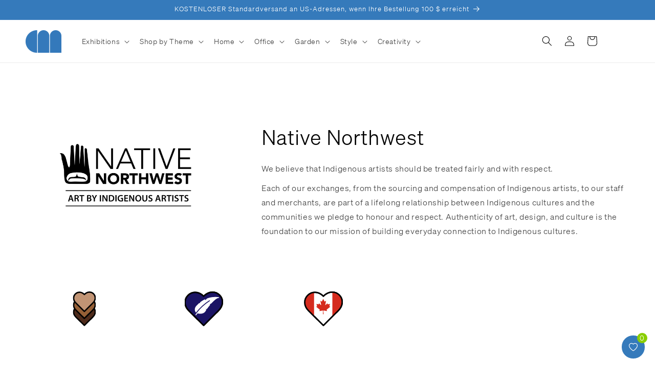

--- FILE ---
content_type: image/svg+xml
request_url: https://shop.chrysler.org/cdn/shop/files/White-Feather-Blue-Heart.svg?v=1720637032&width=100
body_size: -354
content:
<svg viewBox="0 0 281.17 253.04" xmlns="http://www.w3.org/2000/svg" data-sanitized-data-name="Layer 1" data-name="Layer 1" id="Layer_1">
  <defs>
    <style>
      .cls-1 {
        fill: none;
      }

      .cls-1, .cls-2 {
        stroke: #000;
        stroke-linecap: round;
        stroke-linejoin: round;
        stroke-width: 10px;
      }

      .cls-2 {
        fill: #1b1464;
      }

      .cls-3 {
        fill: #fff;
        stroke-width: 0px;
      }
    </style>
  </defs>
  <path d="M139.82,248.04l-106.69-106.69C-46.52,61.7,60.17-44.99,139.82,34.66c82.36-82.36,189.04,24.33,106.69,106.69l-106.69,106.69Z" class="cls-2"></path>
  <path d="M248.54,41.85c-28.18-3.56-58.17-1.27-84.45,9.6l-12.17,13.08c-.23-1.11-.36-2.25-.38-3.39-.07-1.74-1.53-3.1-3.27-3.03-.43.01-.86.12-1.25.31-5.63,2.74-11.08,5.82-16.34,9.22-5.49,3.84-11.88,7.1-16.12,12.07l-2.54,7.25c-3.22-5.97-8.53,2.53-11.48,4.77l-12.76,12.76c-8.69,8.69-20.13,29.92-3.51,49.55,26.67-35.16,59.39-65.29,96.62-89,1.47-.9,3.4-.45,4.3,1.02.61.99.62,2.24.02,3.24-37.05,23.69-69.61,53.76-96.17,88.81-2.61,3.49-5.33,7.08-7.84,10.69-1,1.41-.66,3.38.75,4.38,1.41,1,3.38.66,4.38-.75,0,0,.01-.01.01-.02,2.98-4.21,6.02-8.35,9.19-12.43,14.83,3.7,36.28,4.88,49.96-6.82,5.7-4.46,9.51-12.12,13.29-17.69.93-1.46.49-3.41-.97-4.34-.49-.31-1.07-.49-1.67-.49-1.54-.07-3.07-.24-4.58-.5l10.79-1.6c.85-.12,1.61-.59,2.1-1.28,5.73-8.09,14.07-19.07,21.39-27.97,1.19-1.29,1.12-3.3-.17-4.49-.66-.61-1.54-.91-2.43-.83l12.1-6.37c15.13-16.11,40.26-41.12,52.59-39.48,1.73.08,3.2-1.27,3.27-3,.07-1.61-1.09-3.01-2.68-3.24h0Z" class="cls-3"></path>
  <path d="M139.82,248.04l-106.69-106.69C-46.52,61.7,60.17-44.99,139.82,34.66c82.36-82.36,189.04,24.33,106.69,106.69l-106.69,106.69Z" class="cls-1"></path>
</svg>

--- FILE ---
content_type: image/svg+xml
request_url: https://shop.chrysler.org/cdn/shop/files/White-Feather-Blue-Heart.svg?v=1720637032&width=300
body_size: -250
content:
<svg viewBox="0 0 281.17 253.04" xmlns="http://www.w3.org/2000/svg" data-sanitized-data-name="Layer 1" data-name="Layer 1" id="Layer_1">
  <defs>
    <style>
      .cls-1 {
        fill: none;
      }

      .cls-1, .cls-2 {
        stroke: #000;
        stroke-linecap: round;
        stroke-linejoin: round;
        stroke-width: 10px;
      }

      .cls-2 {
        fill: #1b1464;
      }

      .cls-3 {
        fill: #fff;
        stroke-width: 0px;
      }
    </style>
  </defs>
  <path d="M139.82,248.04l-106.69-106.69C-46.52,61.7,60.17-44.99,139.82,34.66c82.36-82.36,189.04,24.33,106.69,106.69l-106.69,106.69Z" class="cls-2"></path>
  <path d="M248.54,41.85c-28.18-3.56-58.17-1.27-84.45,9.6l-12.17,13.08c-.23-1.11-.36-2.25-.38-3.39-.07-1.74-1.53-3.1-3.27-3.03-.43.01-.86.12-1.25.31-5.63,2.74-11.08,5.82-16.34,9.22-5.49,3.84-11.88,7.1-16.12,12.07l-2.54,7.25c-3.22-5.97-8.53,2.53-11.48,4.77l-12.76,12.76c-8.69,8.69-20.13,29.92-3.51,49.55,26.67-35.16,59.39-65.29,96.62-89,1.47-.9,3.4-.45,4.3,1.02.61.99.62,2.24.02,3.24-37.05,23.69-69.61,53.76-96.17,88.81-2.61,3.49-5.33,7.08-7.84,10.69-1,1.41-.66,3.38.75,4.38,1.41,1,3.38.66,4.38-.75,0,0,.01-.01.01-.02,2.98-4.21,6.02-8.35,9.19-12.43,14.83,3.7,36.28,4.88,49.96-6.82,5.7-4.46,9.51-12.12,13.29-17.69.93-1.46.49-3.41-.97-4.34-.49-.31-1.07-.49-1.67-.49-1.54-.07-3.07-.24-4.58-.5l10.79-1.6c.85-.12,1.61-.59,2.1-1.28,5.73-8.09,14.07-19.07,21.39-27.97,1.19-1.29,1.12-3.3-.17-4.49-.66-.61-1.54-.91-2.43-.83l12.1-6.37c15.13-16.11,40.26-41.12,52.59-39.48,1.73.08,3.2-1.27,3.27-3,.07-1.61-1.09-3.01-2.68-3.24h0Z" class="cls-3"></path>
  <path d="M139.82,248.04l-106.69-106.69C-46.52,61.7,60.17-44.99,139.82,34.66c82.36-82.36,189.04,24.33,106.69,106.69l-106.69,106.69Z" class="cls-1"></path>
</svg>

--- FILE ---
content_type: application/javascript; charset=utf-8
request_url: https://wishlist.kaktusapp.com/storage/js/kaktus_wishlist-chrysler-museum-of-art.myshopify.com.js?ver=1768576438&shop=chrysler-museum-of-art.myshopify.com
body_size: 40939
content:
var kaktusWishlistbaseUrl="https://wishlist.kaktusapp.com/";var kaktusWishlistApiUrl="https://wishlist.kaktusapp.com/";var kaktusWishlistShop="chrysler-museum-of-art.myshopify.com";var kaktusWishlistTriggerEvents=[2];var kaktusWishlistPageIds=[];var kaktusWishlistCertainBtns=[];var kaktusWishlistCurrencyCode="USD";var kaktusWishlistCurrencySymbol="$";var kaktusWishlistVersion="34";var kaktusWishlistWidget={"id":465,"title":"Default Widget","data":{"widget_name":"Default Widget","widget_active_img":"https:\/\/wishlist.kaktusapp.com\/assets\/images\/widgets\/preview\/wishlist\/style_1.png","widget_type":"3","popup_type":3,"widget_themes":"style_1","design_type":{"position":"center","animation":"animate__fadeIn","layout":"list","layout_col":null,"widget_width":"full"},"top":{"top_show":false,"close_show":true,"close_bg_color":"#ff0000","close_bg_color_hover":"#ff0000","close_color":"#ffffff","close_color_hover":"#000000","close_border_radius":"50"},"custom_css":null,"main":{"background_main":"#ffffff","background_heading":"#357abb","wallpaper":"wallpaper_0","title_show":true,"title_font_size":"20","title_color":"#ffffff","title_font_weight":"600","title_font_style":"normal","title_line_height":"20","description_show":false,"description_font_size":"14","description_color":"#191919","description_font_weight":"400","description_font_style":"normal","description_line_height":"20","border_width":"0","border_color":"#000000","border_radius":"15"},"notification":{"show":true,"delay":"2","background":"#fff","border_width":"0","border_color":"#000","border_radius":"2","close_show":true,"close_bg":"#FDFCFF","close_bg_hover":"#000","close_color":"#191919","close_color_hover":"#fff","close_border_radius":"6","title_show":true,"title_font_size":"18","title_color":"#000000","title_font_weight":"400","title_font_style":"normal","title_line_height":"20","icon_show":false,"icon":"icon_6","text":"The item has been successfully added to your wishlist","custom_css":null},"bottom":{"background_bottom":null},"product":{"background_img":null,"background":null,"cart_btn_bg":"#357abb","cart_btn_bg_hover":"#357abb","cart_btn_font_color":"#ffffff","cart_btn_font_color_hover":"#ffffff","cart_btn_border_radius":"20","cart_btn_font_size":"15","cart_btn_font_weight":"700","cart_btn_font_style":"normal","cart_btn_line_height":"15","cart_btn_padding_t_b":"10","cart_btn_padding_l_r":"20","remove_btn_bg":"#ffffff","remove_btn_bg_hover":"#ffffff","remove_btn_font_color":"#c74d4d","remove_btn_font_color_hover":"#c74d4d","remove_btn_border_radius":"0","remove_btn_font_size":"12","remove_btn_font_weight":"600","remove_btn_font_style":"normal","remove_btn_line_height":"14","remove_btn_padding_t_b":"10","remove_btn_padding_l_r":"16","prod_border_width":"2","prod_border_color":"#fafafa","prod_border_radius":"10","prod_title_show":true,"prod_title_color":"#000","prod_title_font_size":"16","prod_title_font_weight":"600","prod_title_font_style":"normal","prod_title_line_height":"21","prod_desc_show":false,"prod_desc_show_full":false,"prod_desc_color":"#000","prod_desc_font_size":"14","prod_desc_font_weight":"400","prod_desc_font_style":"normal","prod_desc_line_height":"16","price_show":null,"price_color":"#000","price_font_size":"14","price_font_weight":"600","price_font_style":"normal","price_line_height":"21","compare_price_show":false,"compare_price_color":"#999999","compare_price_font_size":"16","compare_price_font_weight":"700","compare_price_font_style":"normal","compare_price_line_height":"21","save_show":false,"save_bg":"#000","save_border_radius":"3","save_color":"#fff","save_font_size":"11","save_font_weight":"500","save_font_style":"normal","save_line_height":"11","save_padding":"3","qty_show":true,"qty_background":"#fff","qty_font_color":"#000000","qty_btn_bg":"#f5f5f5","qty_btn_bg_hover":"#f5f5f5","qty_btn_color":"#000000","qty_btn_color_hover":"#999999","qty_border_radius":"6","variations_show":true,"variations_background":"#ffffff","variations_font_color":"#000000","variations_border_width":"1","variations_border_color":"#fafafa","variations_border_radius":"10"},"translation":{"title":"My Wishlist","description":"You have such awesome products in your wishlist:","add_to_cart_btn":"Move to Cart","remove_btn":"Remove","save_text":"Save","login_text":"Your wishlist will be saved on this browser. Log in or sign up to save your wishlist across devices.","login_btn_text":"Log In","signup_btn_text":"Sign Up","missing_title":"Fond of it? Include it in your Wishlist!","missing_description":"Your wishlist is currently empty.","missing_btn_text":"Continue shopping"},"float_btn":{"show":true,"type":"icon","position":"bottom_right","text_orientation":"normal","background":"#357abb","background_hover":"#357abb","color":"#ffffff","color_hover":"#fff","border_radius":"50","font_size":"15","font_weight":"500","font_style":"normal","line_height":"18","padding_t_b":"10","padding_l_r":"10","counter_show":true,"counter_background":"#8ace00","counter_color":"#ffffff","text":"My Wishlist","custom_css":null},"header_btn":{"show":true,"type":"icon","background":"transparent","background_hover":"transparent","color":"#ffffff","color_hover":"#ffffff","border_radius":"0","font_size":"15","font_weight":"500","font_style":"normal","line_height":"18","padding_t_b":"10","padding_l_r":"10","counter_show":false,"counter_background":"#C74D4D","counter_color":"#fff","text":"My Wishlist","custom_css":null},"login":{"login_show":true,"background":"#ffffff","border_radius":"0","title_color":"#000000","title_font_size":"18","title_font_weight":"400","title_font_style":"normal","title_line_height":"20","login_bg_color":"#357abb","login_bg_color_hover":"#357abb","login_color":"#ffffff","login_color_hover":"#ffffff","login_btn_border_radius":"20","login_btn_font_size":"18","login_btn_font_weight":"800","login_btn_font_style":"normal","login_btn_line_height":"20","login_btn_padding_t_b":"10","login_btn_padding_l_r":"20","signup_bg_color":"transparent","signup_bg_color_hover":"transparent","signup_color":"#357abb","signup_color_hover":"#000000","signup_btn_border_radius":"20","signup_btn_font_size":"18","signup_btn_font_weight":"800","signup_btn_font_style":"normal","signup_btn_line_height":"20","signup_btn_padding_t_b":"10","signup_btn_padding_l_r":"20"},"add_wishlist_btn":{"type":"icon_text","background":"#ffffff","background_hover":"#ffffff","background_completed":"#357abb","color":"#357abb","color_hover":"#357abb","color_completed":"#ffffff","border_radius":"1","font_size":"15","font_weight":"500","font_style":"normal","line_height":"18","padding_t_b":"10","padding_l_r":"0","text":"Add to Wishlist","text_completed":"In your Wishlist","custom_css":".button--full-width {\n  display: flex;\n  width: 100%;\n}"},"social_share":{"show":true,"show_facebook":true,"show_twitter":true,"show_pinterest":true,"background":"#357abb","border_radius":"0","title_color":"#fff","title_font_size":"18","title_font_weight":"400","title_font_style":"normal","title_line_height":"20","btn_bg":"#fff","btn_bg_hover":"#fff","btn_color":"#357abb","btn_color_hover":"#000","btn_border_radius":"50","btn_padding":"10","text":"Share your wishlist","custom_css":null}},"widget_active_img":"https:\/\/wishlist.kaktusapp.com\/assets\/images\/widgets\/preview\/wishlist\/style_1.png","widget_type":3,"popup_type":3,"sort_position":0,"store_id":465};var kaktusWishlistActiveApp=0;var kaktusWishlistCartSubtotal="";var kaktusWishlistCartSubtotalContainer="";var kaktusWishlistHeaderSelector="";var kaktusWishlistProductListSelector="";var kaktusWishlistProductPageSelector="";var kaktusWishlistWidgetType="";var kaktusWishlistPageId="90314309691";var kaktusWishlistPageHandle="wishlist";var kaktusWishlistWidgetActivate=1;var kaktusWishlistAppName="Kaktus - Wishlist";var kaktusWishlistSelectedPageSelector="";if(!kaktusWishlistApp){var kaktusWishlistApp=function(){kaktusWishlistCurrencySymbol=decodeHTML(kaktusWishlistCurrencySymbol.replace(/(<([^>]+)>)/ig,""));const currentCurrencyCode=Shopify.currency.active;let currentCurrencySymbol=kaktusWishlistCurrencySymbol;let currencyRate=1;if(kaktusWishlistCurrencyCode!==currentCurrencyCode){const country=Shopify.country;currencyRate=Shopify.currency.rate;const regexStr=`[${getMainCurrencySymbol()}]`;const regex=new RegExp(regexStr,'g')
currentCurrencySymbol=kaktusWishlistCurrencySymbol.replace(regex,getCurrencySymbol(country,currentCurrencyCode));}
let purchaseData=[];function decodeHTML(html){const txt=document.createElement('textarea');txt.innerHTML=html;return txt.value;};function removeHtmlTagsFromStr(str){return str.replace(/(<([^>]+)>)/gi,"");}
function getCurrencySymbol(locale,currency){return(0).toLocaleString(locale.toLowerCase(),{style:'currency',currency:currency,minimumFractionDigits:0,maximumFractionDigits:0}).replace(/\d/g,'').trim()}
function getMainCurrencySymbol(){if(kaktusWishlistCurrencySymbol.includes('{{')){return kaktusWishlistCurrencySymbol.replace(/{{(.*?)}}/ig,'').trim();}else{return kaktusWishlistCurrencySymbol.trim();}}
function getPriceByRate(price){return(parseFloat(price)*currencyRate).toFixed(2);}
function getStorePriceByRate(price){return(parseFloat(price)/ currencyRate).toFixed(2);}
function currencyFormat(num){if(currentCurrencySymbol.includes('{{')){return currentCurrencySymbol.replace(/{{(.*?)}}/ig,formatNumber(num));}else{return currentCurrencySymbol+formatNumber(num);}}
function formatNumber(num){num=parseFloat(num / 100).toFixed(2);return num.toString().replace(/(\d)(?=(\d{3})+(?!\d))/g,"$1,");}
function buildIframe(rootId){const appId=rootId?rootId:'kaktusc-app';const iframeId=rootId?'kaktus-wishlist-widget':'kaktusc-widget';const iframeRoot=rootId?rootId:'kaktusc-root';const html=`<iframe id="${iframeId}" style="width: 100% !important; height: 100% !important" frameborder="0" srcdoc='<!DOCTYPE html><html><head><link type="text/css" rel="stylesheet" href="${kaktusWishlistbaseUrl}css/kaktus-wishlist.css?v=${kaktusWishlistVersion}"></head><body><div id="${iframeRoot}"></div></body></html>'></iframe>`;const element=document.createElement("div");element.setAttribute("id",appId);element.innerHTML=html;element.style.height='100%';element.style.width='100%';element.style.position='fixed';element.style.top='0';element.style.left='0';element.style.zIndex='99999999999999999';if(!rootId){element.style.display="none";}
document.querySelector('body').append(element);}
function makeId(length){let result='';const characters='ABCDEFGHIJKLMNOPQRSTUVWXYZabcdefghijklmnopqrstuvwxyz0123456789';const charactersLength=characters.length;for(let i=0;i<length;i++){result+=characters.charAt(Math.floor(Math.random()*charactersLength));}
return result;}
async function fetchCartJson(){const options={method:'GET',headers:{"Content-Type":"application/json","Accept":"application/json"}};const resp=await fetch("/cart.json",options);return await resp.json();}
async function getProductObjects(cartJson){const options={method:'GET',headers:{"Content-Type":"application/json","Accept":"application/json"}};let productsUrls=[];cartJson.items.forEach((product)=>productsUrls.push(`/products/${product.handle}.json`));let response=await Promise.all(productsUrls.map((url)=>fetch(url,options)));return Promise.all(response.map((res)=>res.json()));}
async function changeQuantity(variantId,quantity,line){let body=JSON.stringify({id:variantId,quantity:quantity,});if(line){body=JSON.stringify({line:+line,quantity:quantity,});}
const options={method:'POST',headers:{"Content-Type":"application/json","Accept":"application/json"},body:body};const url="/cart/change.js";const resp=await fetch(url,options);return await resp.json();}
async function addProductToCart(variantId,quantity,properties={}){const options={method:'POST',headers:{"Content-Type":"application/json","Accept":"application/json"},body:JSON.stringify({id:variantId,quantity:quantity,properties:properties})};const url="/cart/add.json";const resp=await fetch(url,options);return await resp.json();}
async function removeItem(data){const options={method:'POST',headers:{"Content-Type":"application/json","Accept":"application/json"},body:JSON.stringify({...data,quantity:0})};const url="/cart/change.js";const resp=await fetch(url,options);return await resp.json();}
function removeItemById(id){return removeItem({id:`${id}`});}
function removeItemByLine(oneBasedLineIndex){return removeItem({line:oneBasedLineIndex});}
async function fetchProduct(handle){const options={method:'GET',headers:{"Content-Type":"application/json","Accept":"application/json"}};let rout='/';if(Shopify){rout=Shopify?.routes?.root||'/';}
const resp=await fetch(`${rout}products/${handle}.json`,options);return resp.json();}
async function fetchPage(url){const options={method:'GET',headers:{"Content-Type":"application/json","Accept":"application/json"}};const resp=await fetch(`${url}.json`,options);return await resp.json();}
async function offerFetch(offerParams){const options={headers:{'Content-Type':'application/json',"Accept":"application/json"}};const domain=kaktusWishlistShop;const product_id=offerParams.productId?`&product_id=${offerParams.productId}`:'';const variants_id=offerParams.variantsId?`&variants_id=${offerParams.variantsId}`:'';const display_on_device=window.innerWidth>991?'3':'2';const cart_value=offerParams.cartValue?offerParams.cartValue:0;const logged_user=ShopifyAnalytics.meta.page.customerId?'1':'0';const cart=offerParams.cart?offerParams.cart:0;const customer_id=offerParams.customer_id?`&customer_id=${offerParams.customer_id}`:'';let url=kaktusWishlistApiUrl+`api/front/offers?domain=${domain}${product_id}${variants_id}&cart=${cart}&display_on_device=${display_on_device}&cart_value=${cart_value}&logged_user=${logged_user}${customer_id}`;const resp=await fetch(url,options);if(!resp.ok){throw new Error(`HTTP error, status = ${resp.status}`);}
return await resp.json();}
async function offerPreviewFetch(main_offer_id){const options={headers:{'Content-Type':'application/json',"Accept":"application/json"}};const domain=kaktusWishlistShop;let url=kaktusWishlistApiUrl+`api/front/offers/popup-data?domain=${domain}&product_id=0&main_offer_id=${main_offer_id}`;const resp=await fetch(url,options);if(!resp.ok){throw new Error(`HTTP error, status = ${resp.status}`);}
return await resp.json();}
async function createStatisticFetch(main_offer_id,offer_id,addedToCart,funnelViews){const options={method:'POST',headers:{'Content-Type':'application/json',"Accept":"application/json"},body:JSON.stringify(createStatisticRequest(main_offer_id,offer_id,addedToCart,funnelViews))};let url=kaktusWishlistApiUrl+`api/front/statistic`;const resp=await fetch(url,options);if(!resp.ok){throw new Error(`HTTP error, status = ${resp.status}`);}
return await resp.text();}
function createStatisticRequest(main_offer_id,offer_id,addedToCart,views){const domain=kaktusWishlistShop;const action=addedToCart?'accept':'decline';return{domain:domain,main_offer_id:main_offer_id,offer_id:offer_id,action:action,views:views}}
async function createPurchaseFetch(data){const options={method:'POST',headers:{'Content-Type':'application/json',"Accept":"application/json"},body:JSON.stringify(createPurchaseRequest(data))};let url=kaktusWishlistApiUrl+`api/front/purchase`;const resp=await fetch(url,options);if(!resp.ok){throw new Error(`HTTP error, status = ${resp.status}`);}
return await resp.text();}
function createPurchaseRequest(data){const domain=kaktusWishlistShop;const main_offer_id=data.main_offer_id;const amount=[];data.offer_amount.forEach(item=>{amount.push({offer_id:item.offer_id,amount:item.amount})});return{domain:domain,main_offer_id:main_offer_id,offer_amount:amount}}
function createPurchaseData(mainOfferId,variantId,propertyId,storePrice,currentOffer){const localOfferData=localStorage.getItem('kaktusWishlistPurchaseData');purchaseData=localOfferData?JSON.parse(localOfferData):purchaseData;let offerData={'main_offer_id':mainOfferId,'offer':[]}
if(purchaseData.length){const checkMainOfferId=purchaseData.find(item=>item.main_offer_id===mainOfferId);if(checkMainOfferId){setOfferData(checkMainOfferId);}else{purchaseData.push(offerData);setOfferData(offerData);}}else{purchaseData.push(offerData)
setOfferData(offerData);}
function setOfferData(data){data.offer.push({offer_id:currentOffer.id,product_id:variantId,property_id:propertyId,product_store_price:storePrice})}
localStorage.setItem('kaktusWishlistPurchaseData',JSON.stringify(purchaseData));localStorage.setItem('kaktusWishlistPurchaseDataApp',JSON.stringify(purchaseData));}
if("/thank_you"===location.href.slice(-10)||Shopify.checkout){const orderItems=Shopify.checkout.line_items;const offerData=JSON.parse(localStorage.getItem('kaktusWishlistPurchaseDataApp'));sendPurchaseAPI(offerData,orderItems);localStorage.removeItem('kaktusDataOrder');}
function sendPurchaseAPI(offerData,orderItems){if(!offerData){return}
offerData.forEach(mainOfferItem=>{const offerDataItem={'main_offer_id':mainOfferItem.main_offer_id,'offer_amount':[]}
mainOfferItem.offer.forEach(offerItem=>{const lineItemProperty=orderItems.find(item=>offerItem.property_id===item.properties.offer)
if(lineItemProperty){let discount;let qty=+lineItemProperty.quantity!==0?+lineItemProperty.quantity:1;if(lineItemProperty.applied_discounts.length>0&&lineItemProperty.applied_discounts[0].amount){discount=lineItemProperty.applied_discounts[0].amount;}
if(offerDataItem.offer_amount.length){const checkOfferId=offerDataItem.offer_amount.find(item=>item.offer_id===offerItem.offer_id);if(checkOfferId){checkOfferId.amount=(+checkOfferId.amount+(discount?(+offerItem.product_store_price*qty)-discount:+offerItem.product_store_price*qty)).toFixed(2);}else{offerDataItem.offer_amount.push({offer_id:offerItem.offer_id,amount:discount?((+offerItem.product_store_price*qty)-discount).toFixed(2):(+offerItem.product_store_price*qty).toFixed(2)});}}else{offerDataItem.offer_amount.push({offer_id:offerItem.offer_id,amount:discount?((+offerItem.product_store_price*qty)-discount).toFixed(2):(+offerItem.product_store_price*qty).toFixed(2)});}}});if(offerDataItem.offer_amount.length){createPurchaseFetch(offerDataItem);}})
localStorage.removeItem('kaktusWishlistPurchaseDataApp');}
class SupportModal{constructor(){this.storeUrl=(typeof kaktusWishlistShop!=='undefined')?kaktusWishlistShop:window.location.hostname;this.template=this.buildTemplate();this.crisp=this.setCrisp();this.closeButton=this.template.querySelector('.kaktus-w-support-modal__close');this.rejectButton=this.template.querySelector('.kaktus-w_reject_btn');this.supportBtnOpener=this.template.querySelector('.kaktus-w_support_btn');this.initEvents();}
buildTemplate(){const style=this.initWidgetStyles();const icon=`
                    <svg height="120" viewBox="0 0 199 187" fill="none" xmlns="http://www.w3.org/2000/svg">
                        <path d="M30.968 95.5194C22.455 91.7019 16.9675 82.7234 15.7304 73.4715C14.4933 64.2195 17.0247 54.8001 21.1199 46.4178C27.1014 34.169 38.0968 22.8102 51.742 22.4346C57.5521 22.2753 63.2927 24.1372 69.1027 23.8595C78.371 23.4145 86.4308 17.6779 93.8904 12.1659C101.35 6.65395 109.406 0.913321 118.678 0.46828C127.95 0.0232376 138.154 7.53179 136.802 16.7103C136.357 19.7398 134.74 22.753 135.532 25.7173C136.978 31.1068 144.723 31.462 149.778 29.0979C154.832 26.7339 159.695 22.7571 165.236 23.4308C170.478 24.0718 174.398 28.9428 175.627 34.0751C176.856 39.2073 175.974 44.5887 175.088 49.7904L169.907 80.1104C168.682 87.2433 167.22 94.8743 162.063 99.9576C156.486 105.453 148.038 106.556 140.228 107.127C106 109.634 71.5908 107.567 37.909 100.982" fill="#F4F6F9"/>
                        <path d="M190.089 101.456C190.269 102.018 190.353 102.606 190.338 103.195C190.302 104.162 189.947 105.089 189.329 105.833C189.342 106.538 189.121 107.227 188.701 107.793C188.424 108.129 188.069 108.392 187.666 108.557C187.264 108.723 186.827 108.788 186.394 108.744C186.757 110.01 186.635 111.463 185.789 112.468C184.944 113.472 182.956 113.529 181.927 112.631L183.707 109.165C182.739 108.292 181.912 107.274 181.257 106.147C180.968 105.754 180.846 105.262 180.918 104.78C181.102 104.139 181.915 103.857 182.552 104.028C182.625 104.048 182.697 104.073 182.768 104.102C182.527 103.894 182.278 103.693 182.029 103.502C181.253 102.897 180.461 102.22 180.155 101.285C179.849 100.35 180.269 99.1083 181.229 98.896C181.78 98.8299 182.337 98.9445 182.817 99.2226C183.176 99.3901 183.527 99.5656 183.879 99.7493C183.425 98.7572 182.976 97.7691 182.523 96.781C182.408 96.6011 182.334 96.3985 182.304 96.1872C182.275 95.9759 182.291 95.7607 182.352 95.5562C182.459 95.3747 182.62 95.2312 182.812 95.1456C183.005 95.0599 183.219 95.0365 183.425 95.0785C183.835 95.174 184.221 95.3548 184.556 95.6092C185.953 96.5238 187.361 97.4507 188.48 98.6878C188.892 99.1394 189.251 99.6366 189.55 100.17C189.608 98.9433 189.291 97.7282 188.639 96.6871C187.869 95.5058 186.987 94.401 186.006 93.3881C185.414 92.7185 184.83 91.6978 185.406 91.0118C185.863 90.4606 186.737 90.5831 187.398 90.8608C188.378 91.2678 189.249 91.8977 189.943 92.7003C190.637 93.503 191.135 94.4564 191.396 95.4848C191.657 96.5132 191.675 97.5884 191.448 98.6249C191.221 99.6614 190.756 100.631 190.089 101.456ZM73.8798 150.835C73.4603 150.612 73.0602 150.354 72.6835 150.064C72.8668 150.668 72.9455 151.299 72.9162 151.929C72.8185 153.145 72.5618 154.342 72.1527 155.49C71.7614 156.94 71.2138 158.343 70.5195 159.675C69.8159 161.016 68.6932 162.09 67.3226 162.733C66.163 163.223 64.8728 163.272 63.6193 163.28C60.1013 163.308 56.5859 163.077 53.1016 162.59L54.0203 161.002C51.9502 163.897 49.1861 166.31 46.0749 167.514C40.1791 169.768 35.8675 166.179 31.1762 162.447C27.7873 159.748 24.5169 156.731 20.487 155.147C14.9301 152.954 8.01767 153.408 3.95105 149.051C-0.838258 143.923 1.45228 135.663 4.25727 129.232C12.4779 110.401 22.7866 92.551 34.9897 76.0192L28.8897 49.7005C24.1412 49.2106 14.4973 48.1327 14.4973 48.1327C18.9232 40.6486 23.684 32.0458 28.657 23.5615C32.4051 17.1635 40.571 12.4272 47.6672 16.6204C48.1957 16.9325 48.6958 17.2905 49.1616 17.6902C51.5624 19.7561 53.0077 22.7449 53.8243 25.803C54.6082 28.7223 54.8777 31.7437 55.2656 34.7406C56.522 34.2761 57.8909 34.2091 59.1867 34.5487C60.4824 34.8882 61.6425 35.6179 62.5097 36.6388C63.3769 37.6598 63.9093 38.9226 64.0348 40.2563C64.1602 41.5899 63.8726 42.9299 63.211 44.0946C62.3866 45.5252 61.0569 46.5956 59.4833 47.0956C62.8966 52.5872 66.1181 57.4336 69.5845 62.4597L69.7152 62.2066C81.7966 64.1419 93.7801 68.2698 104.134 74.7903C111.239 104.526 99.7902 129.518 73.8798 150.835Z" fill="white"/>
                        <path d="M190.939 77.1331L129.608 44.9203C125.424 42.7226 120.25 44.333 118.053 48.5173L70.3969 139.25C68.1991 143.434 69.8096 148.608 73.9939 150.805L135.324 183.018C139.509 185.216 144.682 183.606 146.88 179.421L194.536 88.6889C196.734 84.5046 195.123 79.3309 190.939 77.1331Z" fill="white"/>
                        <path d="M108.43 90.9913C119.028 90.9913 127.619 82.3997 127.619 71.8014C127.619 61.2032 119.028 52.6116 108.43 52.6116C97.8313 52.6116 89.2397 61.2032 89.2397 71.8014C89.2397 82.3997 97.8313 90.9913 108.43 90.9913Z" fill="#FEAABC"/>
                        <path d="M146.487 132.429L153.901 120.487C154.685 119.225 155.49 117.914 155.718 116.445C155.947 114.975 155.457 113.284 154.167 112.541C152.803 111.757 151.043 112.26 149.716 113.109C148.389 113.958 147.267 115.126 145.85 115.804C144.433 116.481 142.498 116.522 141.501 115.301C140.42 113.978 140.685 111.541 139.052 110.969C138.145 110.651 137.186 111.178 136.255 111.418C135.324 111.659 134.005 111.316 134.001 110.353C130.796 113.987 129.012 118.368 126.382 122.43" fill="#9ED5F0"/>
                        <path d="M106.176 72.157C106.519 66.0408 106.863 59.9259 107.209 53.8123C107.254 53.0284 108.479 53.0243 108.434 53.8123C108.102 59.6918 107.77 65.5726 107.438 71.4547H107.462L107.503 71.4833C113.838 70.3754 120.227 69.6067 126.644 69.1805C127.432 69.1315 127.428 70.3564 126.644 70.4054C120.691 70.8011 114.762 71.496 108.879 72.4877L122.626 82.5073C123.259 82.9687 122.647 84.0302 122.01 83.5648L107.054 72.6633C106.965 72.7164 106.864 72.7449 106.761 72.7458C106.657 72.7467 106.556 72.7199 106.466 72.6683C106.376 72.6166 106.302 72.542 106.251 72.4521C106.2 72.3622 106.174 72.2603 106.176 72.157ZM182.854 108.303L145.817 178.849C144.91 180.568 143.358 181.858 141.501 182.436C139.645 183.014 137.635 182.832 135.912 181.931L74.7821 149.827C74.1288 149.909 73.4633 149.954 72.7937 149.978C72.796 149.996 72.796 150.014 72.7937 150.031C73.1796 150.323 73.5894 150.583 74.0186 150.807L135.349 183.013C136.343 183.537 137.431 183.859 138.551 183.962C139.67 184.064 140.799 183.945 141.872 183.611C142.945 183.277 143.942 182.734 144.805 182.014C145.669 181.295 146.382 180.412 146.903 179.416L183.368 109.986L183.707 109.169C183.408 108.901 183.124 108.617 182.854 108.32V108.303ZM190.95 77.1096L129.62 44.9156C128.626 44.392 127.537 44.0698 126.418 43.9673C125.299 43.8648 124.17 43.984 123.097 44.3181C122.024 44.6522 121.027 45.1946 120.164 45.9144C119.3 46.6341 118.587 47.517 118.065 48.5126L115.252 53.8654C115.636 54.0124 116.016 54.1716 116.387 54.3431L119.147 49.0843C119.771 47.8997 120.705 46.9079 121.851 46.2157C122.996 45.5235 124.309 45.1572 125.648 45.1564C126.835 45.1552 128.004 45.4454 129.053 46.0016L190.383 78.208C192.102 79.1154 193.392 80.6673 193.97 82.5238C194.548 84.3804 194.366 86.3902 193.465 88.1132L190.579 93.6088C190.85 94.0422 191.07 94.5052 191.236 94.9889L194.551 88.6807C195.602 86.6701 195.813 84.3252 195.138 82.1595C194.463 79.9938 192.957 78.1839 190.95 77.126V77.1096ZM82.948 129.167C90.2973 133.705 97.7542 138.05 105.319 142.204C107.455 143.377 109.6 144.534 111.753 145.675C112.451 146.042 113.072 144.985 112.374 144.617C104.752 140.575 97.2329 136.34 89.8155 131.911C87.7196 130.656 85.636 129.389 83.5645 128.11C82.8949 127.685 82.2988 128.755 82.948 129.167ZM86.2144 124.598L95.2744 129.522C95.9645 129.898 96.5851 128.841 95.891 128.465L86.8309 123.541C86.1245 123.161 85.508 124.219 86.2021 124.598H86.2144ZM91.0037 118.956C96.4286 121.866 101.972 124.541 107.634 126.983C108.352 127.289 108.977 126.236 108.254 125.921C102.587 123.488 97.0383 120.809 91.6079 117.886C90.9138 117.523 90.2932 118.58 90.9914 118.956H91.0037ZM94.1394 114.362L97.7895 116.608C97.9302 116.689 98.097 116.712 98.2542 116.672C98.4115 116.631 98.5466 116.531 98.6306 116.392C98.7083 116.25 98.7287 116.084 98.6877 115.927C98.6467 115.771 98.5474 115.636 98.4101 115.551L94.76 113.305C94.6189 113.224 94.4517 113.202 94.2944 113.243C94.1371 113.285 94.0023 113.386 93.9189 113.525C93.8415 113.667 93.8212 113.832 93.8622 113.988C93.9032 114.144 94.0024 114.278 94.1394 114.362ZM123.537 119.556C122.847 119.176 122.226 120.234 122.92 120.613L126.272 122.447C125.145 124.388 124.032 126.335 122.932 128.289C122.549 128.979 123.606 129.6 123.99 128.91C125.092 126.942 126.211 124.984 127.346 123.035L146.989 133.81L152.705 136.933L147.806 137.252C147.022 137.301 147.018 138.525 147.806 138.476L156.813 137.893C157.286 137.86 157.695 137.207 157.246 136.847C155.461 135.409 153.993 133.617 152.934 131.584C152.566 130.886 151.509 131.507 151.876 132.205C152.764 133.895 153.921 135.428 155.302 136.745L154.665 136.786C154.645 136.712 154.609 136.643 154.56 136.583C154.512 136.523 154.452 136.474 154.383 136.439L130.294 123.263L127.946 121.969C131.033 116.699 134.233 111.498 137.545 106.364C138.906 104.274 140.277 102.197 141.657 100.133C141.704 100.066 141.735 99.9897 141.749 99.909C141.762 99.8282 141.757 99.7454 141.734 99.6669C141.711 99.5883 141.67 99.516 141.615 99.4554C141.56 99.3948 141.492 99.3474 141.416 99.3168L142.641 98.1164C141.903 100.86 141.161 103.605 140.416 106.352C140.378 106.506 140.401 106.67 140.482 106.807C140.563 106.945 140.693 107.045 140.847 107.088C141.001 107.13 141.165 107.111 141.304 107.035C141.444 106.958 141.549 106.831 141.596 106.678C142.535 103.211 143.472 99.7442 144.409 96.2791C144.442 96.1492 144.431 96.0122 144.38 95.8887C144.328 95.7652 144.237 95.6619 144.121 95.5946C144.005 95.5272 143.871 95.4994 143.738 95.5153C143.605 95.5313 143.48 95.5901 143.384 95.683L135.581 103.294C135.014 103.845 135.879 104.71 136.447 104.159L139.501 101.187C135.1 107.796 130.889 114.53 126.868 121.389L123.537 119.556ZM188.57 81.1763L160.806 67.5065L133.14 53.8817C130.915 52.7875 128.412 51.2931 125.831 51.8402C123.81 52.2485 122.001 54.241 122.544 56.3764C122.736 57.1399 123.92 56.8174 123.724 56.0538C123.239 54.1389 125.48 52.9059 127.089 52.9631C128.193 53.0537 129.269 53.3573 130.257 53.8572C131.327 54.3431 132.376 54.8861 133.434 55.4047L146.675 61.9374L173.063 74.9334L187.949 82.2623C188.631 82.5849 189.272 81.5478 188.545 81.1803L188.57 81.1763ZM169.878 87.6722C169.517 87.2526 169.059 86.9273 168.544 86.7246C168.029 86.5218 167.472 86.4477 166.922 86.5086C166.405 86.591 165.924 86.8272 165.542 87.1864C165.199 87.4885 164.823 88.0029 164.346 87.6436C163.529 87.019 163.627 85.7573 163.492 84.855C163.345 83.8833 162.962 82.8625 161.986 82.4746C161.01 82.0867 160.014 82.5767 159.128 82.985C158.773 83.1975 158.369 83.3116 157.956 83.3157C157.515 83.2463 157.356 82.838 157.299 82.4461C157.148 81.4335 157.36 80.3637 156.784 79.4492C156.444 78.965 155.983 78.5781 155.448 78.3267C154.912 78.0753 154.32 77.9683 153.73 78.0161C152.223 78.1018 150.954 79 149.79 79.8779C149.165 80.3433 149.79 81.409 150.407 80.9354C151.346 80.229 152.391 79.3961 153.595 79.2491C154.469 79.147 155.567 79.4859 155.882 80.3882C156.196 81.2906 155.91 82.2868 156.221 83.1932C156.366 83.6354 156.665 84.011 157.064 84.2521C157.462 84.4932 157.933 84.5839 158.393 84.5079C159.311 84.3773 160.055 83.7403 160.953 83.577C161.949 83.3933 162.214 84.3936 162.325 85.1816C162.464 86.1697 162.464 87.1251 163.047 87.9866C163.631 88.8481 164.546 89.2891 165.497 88.8032C166.052 88.5215 166.387 87.8805 167.004 87.7294C167.266 87.6821 167.534 87.6881 167.794 87.747C168.054 87.8059 168.299 87.9166 168.514 88.0724C169.65 88.8155 169.939 90.3629 170.209 91.5919C170.38 92.3635 171.56 92.0369 171.389 91.2652C171.087 90.0158 170.76 88.693 169.878 87.6722ZM160.079 93.9314C160.171 94.2249 160.356 94.4808 160.605 94.6611C160.855 94.8413 161.156 94.9362 161.463 94.9317C162.214 94.9317 162.774 94.3724 163.439 94.1151C164.578 93.6823 165.836 94.205 166.885 94.65C168.278 95.242 169.658 95.9198 171.197 95.9443C171.359 95.9443 171.515 95.8798 171.63 95.7649C171.745 95.6501 171.809 95.4943 171.809 95.3319C171.809 95.1694 171.745 95.0136 171.63 94.8988C171.515 94.7839 171.359 94.7194 171.197 94.7194C168.474 94.6786 166.101 92.0737 163.301 92.8739C162.98 92.9744 162.671 93.1114 162.382 93.2822C162.178 93.3965 161.614 93.8375 161.353 93.6905C160.994 93.4945 161.508 92.4411 161.594 92.1757C162.031 90.8324 161.692 89.3177 160.336 88.6276C159.983 88.4666 159.6 88.3829 159.212 88.3821C158.823 88.3813 158.44 88.4635 158.086 88.6232C157.732 88.7829 157.416 89.0164 157.16 89.3079C156.904 89.5995 156.713 89.9425 156.6 90.3139C156.368 91.0652 157.548 91.3877 157.784 90.6365C157.867 90.3545 158.034 90.1048 158.264 89.9214C158.493 89.738 158.774 89.6298 159.067 89.6115C159.36 89.5932 159.652 89.6658 159.902 89.8192C160.153 89.9726 160.35 90.1996 160.467 90.4691C160.969 91.6245 159.736 92.7596 160.079 93.9477V93.9314ZM97.5364 87.5987L74.9495 130.649C75.419 130.621 75.8886 130.604 76.3581 130.596L98.5857 88.2683C98.2223 88.056 97.8753 87.8315 97.5364 87.5987Z" fill="#3F4254"/>
                        <path d="M190.399 92.3305C189.399 91.1464 187.541 89.7296 185.908 90.0644C185.5 90.1385 185.135 90.3648 184.888 90.6977C184.641 91.0305 184.53 91.4449 184.577 91.8569C184.671 92.8123 185.336 93.5554 185.945 94.2413C186.896 95.3029 187.986 96.5237 188.558 97.8915C187.366 96.7387 186.036 95.7388 184.597 94.915C183.87 94.474 182.939 94.2291 182.209 94.7966C181.359 95.4499 181.706 96.4584 182.074 97.2709C182.258 97.6792 182.445 98.0874 182.629 98.4957C182.297 98.3356 181.933 98.2561 181.564 98.264C181.196 98.2718 180.835 98.3666 180.51 98.5406C180.159 98.7833 179.877 99.112 179.689 99.4952C179.502 99.8784 179.416 100.303 179.44 100.729C179.485 102.04 180.302 102.848 181.216 103.587C181.011 103.682 180.828 103.817 180.677 103.984C180.526 104.152 180.411 104.349 180.339 104.563C180.028 105.535 180.718 106.515 181.249 107.274C181.838 108.123 182.523 108.901 183.291 109.593C183.87 110.12 184.74 109.258 184.156 108.728C183.156 107.852 182.319 106.807 181.682 105.641C181.445 105.192 181.404 104.714 181.992 104.604C182.159 104.575 182.331 104.591 182.49 104.649C182.845 104.795 183.163 105.018 183.421 105.302C183.683 105.563 183.96 105.865 184.238 106.188C184.566 106.573 184.865 106.983 185.132 107.413C185.503 107.986 185.778 108.614 185.949 109.275C186.07 109.728 186.089 110.202 186.004 110.663C185.92 111.124 185.733 111.561 185.459 111.941C184.858 112.757 183.47 113.207 182.601 112.5C181.996 112.002 181.127 112.864 181.735 113.366C182.322 113.82 183.046 114.062 183.788 114.05C184.53 114.038 185.246 113.774 185.818 113.301C186.998 112.366 187.357 110.769 187.157 109.324C187.916 109.217 188.611 108.842 189.117 108.266C189.629 107.638 189.916 106.856 189.934 106.045C190.414 105.425 190.738 104.698 190.877 103.926C191.008 103.14 190.968 102.335 190.758 101.566C191.734 100.206 192.229 98.5594 192.164 96.8866C192.099 95.2139 191.478 93.6106 190.399 92.3305ZM187.231 108.087C187.109 108.122 186.985 108.145 186.859 108.156C186.267 106.731 185.371 105.452 184.234 104.408C183.882 104.053 183.466 103.768 183.009 103.567C182.338 103.077 181.72 102.517 181.167 101.897C180.947 101.662 180.793 101.372 180.721 101.058C180.649 100.744 180.662 100.416 180.759 100.108C181.074 99.2919 181.841 99.4757 182.498 99.7737C182.797 99.9044 183.095 100.047 183.397 100.182C184.012 100.484 184.612 100.816 185.193 101.178C185.835 101.578 186.441 102.031 187.006 102.534C187.88 103.322 188.639 104.408 188.721 105.596C188.743 105.916 188.714 106.237 188.635 106.547C188.559 106.854 188.42 107.142 188.227 107.392C187.979 107.726 187.629 107.969 187.231 108.087ZM188.864 102.779C187.729 101.276 186.006 100.194 184.336 99.3246C184.254 99.1531 184.177 98.9816 184.099 98.806C183.727 97.9894 183.282 97.1729 182.984 96.3563C182.65 95.4499 183.568 95.7561 184.046 96.0541C185.749 97.1198 187.798 98.4835 188.917 100.296C189.12 100.626 189.289 100.975 189.423 101.337L189.403 101.362H189.435C189.572 101.74 189.662 102.134 189.705 102.534C189.726 102.709 189.737 102.884 189.738 103.06C189.737 103.408 189.689 103.755 189.595 104.089C189.415 103.608 189.169 103.155 188.864 102.742V102.779ZM190.146 100.051C190.157 98.5915 189.713 97.1645 188.876 95.9684C188.36 95.2197 187.792 94.5075 187.178 93.8371C186.696 93.29 185.953 92.6571 185.81 91.8977C185.663 91.0811 186.72 91.2975 187.178 91.4894C187.867 91.7771 188.496 92.1927 189.031 92.7143C190.123 93.7365 190.81 95.1179 190.967 96.6053C191.076 97.8548 190.815 99.1088 190.215 100.211C190.183 100.1 190.158 100.06 190.134 100.015L190.146 100.051ZM57.6949 81.4862C57.6015 82.1407 57.7131 82.808 58.0143 83.3965C58.3156 83.985 58.7916 84.4659 59.3771 84.7729C59.9173 85.0822 60.5442 85.205 61.1612 85.1223C61.7781 85.0397 62.3507 84.7562 62.7904 84.3156C63.187 83.904 63.4731 83.3989 63.6223 82.8472C63.7715 82.2954 63.7789 81.7149 63.6438 81.1595C63.4808 80.6059 63.1542 80.1146 62.7067 79.7503C62.2592 79.3859 61.7119 79.1655 61.1368 79.118C60.5126 79.0377 59.8786 79.1446 59.3152 79.4252C58.7518 79.7058 58.2845 80.1474 57.9725 80.6941C57.8981 80.8419 57.8806 81.0119 57.9235 81.1718C57.8113 81.2309 57.7253 81.33 57.6826 81.4494L57.6949 81.4862ZM59.03 81.2983C59.079 81.2085 59.1321 81.1228 59.1852 81.037V81.0166C59.2178 80.9799 59.2505 80.939 59.2872 80.9023C59.3464 80.8399 59.4105 80.7826 59.4791 80.7308L59.5445 80.6859L59.7119 80.5798L59.8466 80.5103L59.9242 80.4818C60.0057 80.4503 60.0889 80.423 60.1732 80.4001C60.259 80.3756 60.3447 80.3593 60.4305 80.3429H60.508C60.576 80.3387 60.6442 80.3387 60.7122 80.3429H61.0143H61.0674L61.2144 80.3715C61.2962 80.3871 61.3768 80.409 61.4553 80.4368L61.5492 80.4695L61.6758 80.5308C61.7628 80.578 61.8473 80.6298 61.9289 80.6859H61.9493C61.982 80.7227 62.0228 80.7553 62.0596 80.7921L62.1616 80.9023V80.9227C62.2256 81.0215 62.2843 81.1238 62.3372 81.2289V81.2534C62.3546 81.3003 62.3696 81.348 62.3821 81.3963C62.4055 81.4797 62.4246 81.5642 62.4393 81.6495C62.4407 81.6753 62.4407 81.7012 62.4393 81.7271C62.4393 81.7761 62.4393 81.8291 62.4393 81.8781C62.4386 81.9832 62.4318 82.0882 62.4189 82.1925C62.4189 82.217 62.3944 82.3477 62.3862 82.3722C62.3657 82.4723 62.3371 82.5707 62.3005 82.6661C62.2921 82.6982 62.2811 82.7296 62.2678 82.76L62.227 82.8499C62.1735 82.9569 62.1135 83.0605 62.0473 83.1602L61.9861 83.2459L61.9289 83.3194C61.8623 83.3942 61.7914 83.4651 61.7166 83.5317L61.639 83.593L61.5615 83.646L61.4308 83.7236L61.3083 83.7808C61.2232 83.8141 61.1359 83.8414 61.047 83.8624L60.9368 83.8829H60.8061C60.7218 83.889 60.6372 83.889 60.553 83.8829H60.4509C60.3749 83.8668 60.2999 83.8463 60.2263 83.8216L60.0875 83.7767C60.0398 83.7497 59.9907 83.7252 59.9405 83.7032C59.8256 83.643 59.7151 83.5748 59.6098 83.4991L59.5281 83.4337C59.471 83.3806 59.4097 83.3276 59.3567 83.2704C59.3036 83.2132 59.275 83.1847 59.2383 83.1398L59.1852 83.0785C59.176 83.0611 59.1651 83.0447 59.1525 83.0295C59.0749 82.9152 59.0096 82.7968 58.9443 82.6784C58.9361 82.667 58.9292 82.6546 58.9239 82.6416C58.9239 82.6416 58.9239 82.6416 58.9239 82.609C58.9239 82.5763 58.8749 82.462 58.8545 82.3885C58.834 82.315 58.8259 82.2742 58.8136 82.2211V82.1843C58.8114 82.1544 58.8114 82.1244 58.8136 82.0945C58.8136 82.0374 58.8136 81.9761 58.8136 81.919C58.8136 81.8618 58.8422 81.6658 58.8136 81.7883C58.8282 81.6803 58.8199 81.5703 58.7891 81.4657C58.8879 81.4249 58.971 81.3533 59.0259 81.2616L59.03 81.2983ZM87.1983 84.4055C86.8513 86.2306 85.0466 87.3084 83.3032 87.239C83.4397 87.6616 83.4911 88.1071 83.4542 88.5497C83.2909 90.6524 81.376 92.5265 79.2161 91.5547C78.3653 91.153 77.7046 90.4353 77.3747 89.5541C77.135 89.7454 76.8732 89.9071 76.5949 90.0359C74.1859 91.1342 71.4953 89.2478 71.3973 86.6633C71.3034 84.1687 74.0512 82.3395 76.3499 83.103C77.0971 83.348 76.7582 84.532 76.0233 84.283C75.5307 84.1276 75.0038 84.1182 74.506 84.2559C74.0083 84.3936 73.561 84.6724 73.2183 85.0587C72.88 85.4405 72.6758 85.9224 72.6367 86.431C72.5977 86.9396 72.7259 87.447 73.0019 87.876C73.2595 88.3493 73.6676 88.7232 74.1616 88.9384C74.6556 89.1536 75.2073 89.1978 75.7293 89.0641C76.285 88.8945 76.7725 88.5528 77.1216 88.0883C77.1377 87.3984 77.3883 86.7346 77.832 86.2061C77.9184 86.1224 78.0273 86.0659 78.1454 86.0434C78.2635 86.0209 78.3856 86.0334 78.4967 86.0794C78.6077 86.1254 78.7029 86.2029 78.7706 86.3023C78.8382 86.4017 78.8753 86.5186 78.8773 86.6388C78.8551 87.2805 78.6696 87.9059 78.3383 88.4558C78.4894 89.6806 79.5918 90.9055 80.8126 90.5381C82.3437 90.1053 82.801 87.533 81.4454 86.6511C80.7962 86.2142 81.4005 85.1649 82.062 85.5936C82.5079 85.8836 83.0299 86.035 83.5619 86.0284C84.0939 86.0219 84.6119 85.8578 85.0507 85.5569C85.4724 85.2596 85.7852 84.8325 85.9415 84.3408C86.0978 83.8491 86.0889 83.3197 85.9163 82.8335C85.7802 82.3294 85.4832 81.8835 85.0705 81.5637C84.6578 81.2438 84.1519 81.0675 83.6298 81.0615C83.0845 81.0696 82.5545 81.2434 82.1103 81.56C81.6662 81.8765 81.3289 82.3207 81.1433 82.8335C80.9024 83.5807 79.7388 83.2663 79.9633 82.5069C80.1789 81.7718 80.1941 80.9925 80.0075 80.2495C79.8209 79.5066 79.4391 78.827 78.9017 78.281C77.1134 79.5917 77.1706 82.8335 79.1876 83.9318C79.8817 84.3075 79.261 85.365 78.5669 84.9893C75.6436 83.3929 75.6844 78.5056 78.6649 76.9867C78.7832 76.9231 78.9183 76.898 79.0515 76.9148C79.1847 76.9316 79.3093 76.9896 79.408 77.0807C80.4817 77.9788 81.17 79.2546 81.3311 80.6451C81.8117 80.2794 82.3709 80.0305 82.9643 79.9183C85.5651 79.4284 87.6964 81.8495 87.1983 84.4055ZM80.9432 142.383C81.1127 142.269 81.2653 142.132 81.3964 141.975C81.6698 141.684 81.8445 141.315 81.8958 140.919C81.9471 140.523 81.8724 140.121 81.6822 139.77C81.2739 139.052 80.4002 138.672 79.7061 138.296C78.2374 137.445 76.6608 136.796 75.0189 136.365C73.9228 136.115 72.7978 136.016 71.6749 136.071C72.3976 135.181 73.9001 134.936 74.9821 134.944C76.6725 134.965 79.0937 135.5 80.4124 134.091C81.7312 132.682 80.4778 130.722 78.9181 130.22C77.9375 129.978 76.9234 129.899 75.9171 129.988C74.7953 130.023 73.6762 130.12 72.565 130.277C70.7154 130.543 68.8291 131.021 67.4042 132.319C66.1384 133.458 65.4403 135.099 65.085 136.737C64.3174 140.268 65.2443 144.376 63.2355 147.573C62.2721 149.026 60.8117 150.079 59.128 150.533C58.9769 150.578 58.8259 150.611 58.6707 150.643C58.7973 149.236 58.7767 147.82 58.6095 146.417C58.2067 143.096 57.0716 139.905 55.2859 137.076C54.7065 136.17 54.061 135.309 53.3547 134.499C54.7388 132.592 55.584 130.175 56.3271 128.077C57.7644 124.017 58.7756 119.819 59.3444 115.55C59.6273 113.455 59.8045 111.347 59.8752 109.234C59.9038 108.446 58.6789 108.446 58.6503 109.234C58.472 114.519 57.6172 119.759 56.1066 124.827C55.4265 127.273 54.5344 129.656 53.4405 131.947C53.1592 132.513 52.84 133.058 52.485 133.581C52.3748 133.47 52.2727 133.356 52.1625 133.246C50.9376 132.074 49.5535 130.89 47.9734 130.261C46.4994 129.677 44.707 129.743 43.6577 131.057C43.2856 131.558 43.0293 132.136 42.9071 132.748C42.785 133.36 42.8001 133.992 42.9514 134.597C43.6863 137.884 47.5365 138.439 50.1986 137.223C51.0964 136.801 51.9024 136.208 52.5708 135.475C53.7876 136.914 54.8053 138.509 55.5963 140.219C57.3734 144.003 57.9504 148.241 57.2499 152.362C56.4382 156.564 54.361 160.418 51.2969 163.406C48.1775 166.469 43.87 168.563 39.5053 167.044C37.4108 166.314 35.553 164.978 33.8096 163.639C31.8947 162.165 30.0533 160.606 28.1588 159.111C26.3238 157.586 24.3276 156.267 22.2059 155.175C20.2912 154.295 18.2794 153.644 16.2121 153.236C12.3415 152.383 7.89104 151.872 4.89824 148.998C1.79111 146.013 1.5298 141.55 2.30556 137.565C3.1834 133.025 5.20446 128.803 7.12345 124.631C11.4334 115.264 16.267 106.147 21.6016 97.3239C24.2691 92.9116 27.0591 88.5782 29.9716 84.3238C31.4252 82.1952 32.91 80.0884 34.4261 78.0034C34.6752 77.6645 35.1366 77.1868 35.4346 76.7214C40.7522 77.6645 46.2043 77.5382 51.4725 76.3498C53.2756 75.9094 55.0409 75.3265 56.7517 74.6064C56.7004 74.6942 56.6749 74.7946 56.6782 74.8963C56.7455 76.6226 56.4041 78.3404 55.6818 79.9099C54.9595 81.4793 53.8768 82.856 52.5218 83.9278C51.1628 84.9657 49.5697 85.6541 47.8825 85.9324C46.1953 86.2108 44.4656 86.0706 42.8452 85.5242C40.983 84.9331 39.3201 83.8395 38.0396 82.364C37.521 81.7679 36.6595 82.6376 37.1699 83.2296C38.4275 84.6468 39.9994 85.7498 41.7599 86.4503C43.5204 87.1508 45.4204 87.4293 47.3079 87.2635C49.2062 87.073 51.0289 86.4199 52.6162 85.3614C54.2036 84.3029 55.5072 82.8714 56.4128 81.1922C57.3086 79.5762 57.8186 77.775 57.9031 75.9293C60.3664 77.1023 63.1483 77.4281 65.8159 76.8561C68.0084 76.3495 70.0175 75.2449 71.6199 73.6649C73.2222 72.0849 74.355 70.0915 74.8923 67.9063C75.076 67.1387 73.896 66.812 73.7123 67.5796C73.1019 70.0449 71.6652 72.2265 69.6416 73.7612C67.9161 75.0399 65.8516 75.7809 63.7068 75.8913C61.562 76.0017 59.4323 75.4766 57.5847 74.3818C57.5377 74.3538 57.4868 74.3332 57.4336 74.3206C60.3096 73.0651 63.0051 71.4311 65.4484 69.4619C67.7272 67.6005 69.7751 65.4731 71.5483 63.1251C77.7047 64.2152 83.7424 65.8928 89.5787 68.1349C89.6549 67.7293 89.7447 67.3292 89.8481 66.9345C86.0311 65.462 82.1239 64.2346 78.1505 63.2599C75.4557 62.5984 72.7338 62.054 69.9846 61.6267C69.9411 61.6226 69.8974 61.6226 69.8539 61.6267C69.0047 60.4018 68.1677 59.1769 67.3307 57.9153C70.1773 56.521 72.6981 54.5422 74.7284 52.108C76.7588 49.6738 78.2532 46.8389 79.1141 43.7883C79.2284 43.38 79.306 42.841 78.9793 42.5634C78.4812 42.1102 77.734 42.6777 77.2645 43.1636C75.5727 44.9236 73.2747 45.9739 70.8367 46.1013C68.3988 46.2287 66.0038 45.4236 64.1378 43.8495C64.5938 42.7539 64.7834 41.5657 64.6912 40.3825C64.5989 39.1994 64.2274 38.0549 63.607 37.0432C64.1923 35.1023 64.6022 33.1127 64.8319 31.0985C65.4239 25.4517 63.0395 18.1882 57.3438 13.6806C52.8933 10.1611 43.674 9.18933 39.5503 13.0845C33.4585 10.7531 27.3667 19.1191 27.9138 23.7859C26.5787 25.9009 25.4151 28.1506 24.182 30.3186C20.834 36.1572 17.535 42.0244 14.1135 47.8222C14.0622 47.9157 14.036 48.0209 14.0372 48.1275C14.0384 48.2341 14.067 48.3386 14.1204 48.4309C14.1737 48.5232 14.2499 48.6002 14.3417 48.6545C14.4334 48.7088 14.5377 48.7386 14.6442 48.7409C19.2743 49.2594 23.9003 49.7739 28.5263 50.2557L30.4983 58.7564C31.5871 63.4817 32.6759 68.2057 33.7647 72.9283C33.9934 73.9123 34.2179 74.8922 34.4466 75.8762C24.336 89.6065 15.5238 104.247 8.12377 119.609C6.33135 123.328 4.53077 127.072 3.02008 130.914C1.75845 134.128 0.749959 137.553 0.700963 141.032C0.651968 144.298 1.63188 147.54 4.02857 149.843C6.42526 152.146 9.7447 153.077 12.9335 153.771C16.4326 154.53 19.899 155.163 23.0388 156.984C26.5216 159.025 29.5062 161.81 32.6705 164.272C35.3897 166.391 38.3866 168.522 41.9388 168.763C45.4909 169.004 48.9125 167.179 51.5011 164.864C52.0965 164.325 52.6635 163.755 53.1996 163.157C55.3799 163.455 57.5724 163.668 59.769 163.774C61.8963 163.876 64.1378 164.035 66.2446 163.672C70.5439 162.929 72.022 158.527 73.0999 154.873C73.5771 153.485 73.7348 152.007 73.5612 150.549C74.8412 150.499 76.1086 150.278 77.3298 149.892C78.2526 149.578 80.3512 148.765 79.5918 147.385C79.1864 146.791 78.5853 146.357 77.8933 146.16C78.816 146.291 79.8082 146.532 80.7064 146.266C81.1178 146.172 81.4898 145.953 81.7713 145.638C82.0528 145.324 82.2299 144.93 82.2784 144.511C82.3314 143.608 81.6945 142.857 80.9432 142.383ZM48.6879 136.463C46.8342 136.945 44.6049 136.332 44.1395 134.266C43.7312 132.405 44.9561 130.727 46.9608 131.204C48.7736 131.637 50.4313 133.14 51.7379 134.532C50.9322 135.462 49.8674 136.13 48.6797 136.451L48.6879 136.463ZM32.842 63.4191C31.8267 59.0476 30.8114 54.6734 29.7961 50.2965C29.7389 50.0434 29.6777 49.7861 29.6205 49.5289C29.5829 49.4005 29.5051 49.2876 29.3985 49.2067C29.292 49.1259 29.1622 49.0814 29.0285 49.0798C24.5658 48.6184 20.1032 48.1244 15.6405 47.6262C18.3475 43.0207 20.981 38.3784 23.6267 33.7442C25.0966 31.1719 26.5719 28.6065 28.0527 26.0478C29.2775 23.9329 30.4738 21.8751 32.2295 20.1398C33.1955 19.185 34.2698 18.3463 35.4306 17.641C35.1819 19.38 35.1326 21.1416 35.2836 22.8917C35.5163 24.9536 36.2798 27.0196 37.7823 28.4486C39.5707 30.1512 42.1388 30.731 44.5968 30.9596C46.7281 31.1597 48.9574 31.1311 50.9049 30.2369L51.4521 31.025C51.9355 32.4671 52.4971 33.8819 53.1342 35.2631C52.8798 35.455 52.6397 35.6652 52.4156 35.8918C52.3523 35.9475 52.3011 36.0157 52.2653 36.0921C52.2295 36.1685 52.2099 36.2514 52.2077 36.3358C52.2054 36.4201 52.2207 36.504 52.2524 36.5822C52.2841 36.6603 52.3316 36.7311 52.392 36.7901C52.4523 36.849 52.5242 36.8948 52.6031 36.9247C52.682 36.9546 52.7662 36.9678 52.8505 36.9636C52.9347 36.9594 53.0172 36.9378 53.0927 36.9002C53.1683 36.8626 53.2352 36.8098 53.2894 36.7452C54.0435 35.9692 54.9938 35.4121 56.0392 35.1333C57.0847 34.8544 58.1862 34.8641 59.2266 35.1614C60.267 35.4587 61.2073 36.0325 61.9476 36.8216C62.6878 37.6108 63.2003 38.5858 63.4305 39.6431C63.6608 40.7003 63.6001 41.8002 63.255 42.8257C62.9099 43.8512 62.2932 44.764 61.4707 45.467C60.6481 46.1699 59.6504 46.6368 58.5836 46.8178C57.5169 46.9989 56.421 46.8874 55.4125 46.4953C55.2609 46.4362 55.0921 46.4399 54.9432 46.5053C54.7942 46.5708 54.6774 46.6928 54.6184 46.8444C54.5594 46.996 54.563 47.1648 54.6285 47.3137C54.6939 47.4626 54.8159 47.5795 54.9675 47.6385C55.7558 47.9407 56.5934 48.0944 57.4377 48.0917C58.0912 48.0896 58.7416 48.0032 59.373 47.8345C62.5278 52.8892 65.7996 57.8663 69.1884 62.7658C69.2392 62.845 69.307 62.9119 69.3868 62.9616C69.4667 63.0112 69.5566 63.0425 69.6501 63.0531C69.7436 63.0636 69.8382 63.0532 69.9271 63.0226C70.0161 62.992 70.0971 62.9419 70.1642 62.8761H70.2132C67.1989 66.734 63.4014 69.9095 59.0709 72.1934C54.5904 74.4967 49.6661 75.8071 44.6335 76.0354C41.6487 76.1762 38.6575 75.9927 35.7123 75.4883H35.6347C34.6983 71.4652 33.7647 67.4381 32.8338 63.4069L32.842 63.4191ZM78.5424 148.018V148.038V148.018ZM79.6612 145.192C78.7507 145.156 77.8361 144.96 76.9256 144.874C76.0151 144.788 75.1373 144.735 74.2431 144.707C72.9502 144.668 71.6586 144.692 70.3684 144.776C69.6849 144.71 68.9952 144.757 68.3269 144.915C68.2816 144.926 68.2378 144.943 68.1963 144.964C68.1582 144.962 68.12 144.962 68.0819 144.964C67.3062 145.054 67.298 146.283 68.0819 146.189C68.7025 146.111 69.3068 146.058 69.9438 146.013C70.4296 146.013 70.9155 146.054 71.3973 146.099C72.7288 146.225 74.0506 146.439 75.3537 146.74C76.3867 146.977 77.5135 147.218 78.3587 147.822C78.3179 147.793 78.3995 147.859 78.473 147.924L78.5098 147.953C78.4634 147.992 78.4197 148.034 78.3791 148.079C78.0452 148.304 77.6845 148.487 77.3053 148.622C74.8555 149.561 72.12 149.382 69.5477 149.386C69.3853 149.386 69.2295 149.45 69.1146 149.565C68.9998 149.68 68.9353 149.836 68.9353 149.998C68.9353 150.161 68.9998 150.316 69.1146 150.431C69.2295 150.546 69.3853 150.611 69.5477 150.611C70.4664 150.611 71.4054 150.611 72.3445 150.611C72.3851 150.8 72.4137 150.993 72.4303 151.186C72.5895 153.138 71.7852 155.179 71.1564 157C70.5684 158.695 69.7396 160.438 68.2616 161.545C66.7019 162.708 64.7176 162.651 62.8639 162.643C60.7734 162.643 58.6857 162.542 56.6007 162.341C55.7841 162.265 54.9675 162.172 54.1509 162.063C56.4634 159.111 57.9764 155.612 58.5442 151.905H58.6585C60.2721 151.596 61.7678 150.844 62.9782 149.733C65.7056 147.246 65.7465 143.49 65.9098 140.068C65.9264 138.444 66.222 136.835 66.7835 135.312C67.0841 134.562 67.5417 133.885 68.1255 133.326C68.7093 132.768 69.4058 132.341 70.1683 132.074C71.9811 131.429 73.9981 131.257 75.9089 131.212C76.8276 131.188 77.8688 131.106 78.7425 131.457C79.3386 131.698 80.0613 132.474 79.604 133.144C79.1957 133.744 78.224 133.789 77.583 133.805C76.55 133.83 75.5211 133.691 74.4922 133.728C73.0019 133.777 71.385 134.283 70.5194 135.581C70.3929 135.772 70.2914 135.977 70.2173 136.194C69.8988 136.234 69.5844 136.279 69.266 136.337C68.4902 136.471 68.8209 137.655 69.5926 137.516C71.0356 137.228 72.5175 137.189 73.9736 137.402C75.3076 137.652 76.5988 138.092 77.8075 138.709C78.5098 139.048 79.1998 139.419 79.8735 139.807C80.4369 140.13 81.0331 140.624 80.4288 141.236C80.198 141.457 79.9038 141.6 79.5877 141.644C78.1561 140.977 76.6476 140.489 75.0964 140.191C72.8306 139.745 70.5052 139.69 68.2207 140.028C67.445 140.142 67.7757 141.322 68.5474 141.212C71.0624 140.849 73.6251 141.007 76.0763 141.677H75.5129L69.2333 141.567C69.0709 141.567 68.9151 141.631 68.8003 141.746C68.6854 141.861 68.6209 142.017 68.6209 142.179C68.6209 142.342 68.6854 142.497 68.8003 142.612C68.9151 142.727 69.0709 142.792 69.2333 142.792L75.8395 142.865C76.8848 142.865 77.9382 142.926 78.9834 142.89L79.3917 142.865C80.0042 143.135 80.6942 143.478 80.9759 144.021C81.4005 144.911 80.3022 145.209 79.653 145.18L79.6612 145.192ZM52.926 41.6896C53.5776 40.6094 54.4644 39.69 55.5206 39.0001C56.5767 38.3101 57.7749 37.8673 59.0259 37.7047C59.3526 37.6598 59.6384 38.0231 59.6384 38.3171C59.6342 38.4782 59.5684 38.6316 59.4544 38.7456C59.3405 38.8596 59.1871 38.9254 59.0259 38.9296C57.9874 39.0842 56.9963 39.4677 56.1242 40.0524C55.2521 40.637 54.5209 41.4083 53.9835 42.3102C53.9012 42.4505 53.7666 42.5523 53.6092 42.5932C53.4519 42.6342 53.2847 42.611 53.1444 42.5287C53.0042 42.4464 52.9024 42.3117 52.8615 42.1544C52.8205 41.997 52.8437 41.8299 52.926 41.6896ZM38.9705 57.8663C40.1836 57.6052 41.3389 57.1251 42.3797 56.4495C43.3841 57.3151 44.6989 58.1603 46.0299 57.6458C47.3609 57.1314 47.9489 55.5676 47.7529 54.1875C47.5786 53.3014 47.2716 52.4466 46.8424 51.652C46.7891 51.5516 46.7045 51.4714 46.6015 51.4234C47.0751 50.3162 47.3515 49.1348 47.4181 47.9325C47.4589 47.1445 46.234 47.1445 46.1932 47.9325C46.1356 48.9998 45.8867 50.0481 45.4583 51.0273C45.1916 50.7346 44.8552 50.5141 44.4805 50.3864C44.1057 50.2586 43.7047 50.2277 43.3147 50.2965C42.7558 50.3939 42.2557 50.7026 41.9182 51.1587C41.5807 51.6148 41.4316 52.1832 41.5019 52.7463C41.2033 52.8307 40.9273 52.9809 40.6942 53.1858C40.4611 53.3906 40.2767 53.645 40.1545 53.9303C40.0113 54.2523 39.9761 54.612 40.0541 54.9556C40.1321 55.2993 40.3191 55.6085 40.5873 55.8371C40.6425 55.8825 40.7012 55.9234 40.7629 55.9595C40.0913 56.2907 39.3807 56.5363 38.6479 56.6904C37.8722 56.8455 38.2029 58.0255 38.9705 57.8663ZM45.593 53.2811C45.695 53.2777 45.7947 53.2508 45.8846 53.2027C45.9745 53.1546 46.0522 53.0864 46.1116 53.0035C46.3251 53.4592 46.4722 53.9432 46.5484 54.4407C46.5894 54.7502 46.5714 55.0647 46.4954 55.3675C46.4304 55.6216 46.3182 55.8612 46.1646 56.0739C45.9915 56.297 45.7503 56.4575 45.4777 56.5312C45.2051 56.6049 44.9159 56.5877 44.6539 56.4822C44.184 56.3105 43.7514 56.0499 43.3801 55.7146C44.2353 55.0187 44.9812 54.1984 45.593 53.2811ZM42.6941 52.289C42.7094 52.2253 42.7285 52.1626 42.7513 52.1012C42.7309 52.1542 42.8942 51.8848 42.8615 51.9215C42.9064 51.8725 42.9514 51.8235 43.0003 51.7786L43.0861 51.7092C43.1394 51.67 43.1953 51.6345 43.2535 51.603L43.3719 51.55L43.5475 51.4969H43.5924H43.6455C43.8598 51.4691 44.0773 51.5152 44.262 51.6275C44.5101 51.7707 44.7136 51.9798 44.8499 52.2318C44.6066 52.6366 44.3337 53.0228 44.0333 53.3873C43.6604 53.0822 43.2279 52.8583 42.7635 52.7299C42.7635 52.7054 42.7635 52.6891 42.7635 52.7299C42.7429 52.6727 42.7265 52.614 42.7145 52.5544C42.7145 52.5544 42.7145 52.4319 42.7145 52.4278C42.7179 52.4103 42.7179 52.3923 42.7145 52.3747C42.7127 52.3452 42.7058 52.3162 42.6941 52.289ZM41.2447 54.5142C41.2554 54.4413 41.2819 54.3716 41.3223 54.31C41.3999 54.1778 41.5101 54.0675 41.6422 53.9896C41.7744 53.9117 41.9242 53.8688 42.0776 53.865C42.3355 54.1314 42.6596 54.3245 43.0167 54.4244C42.8289 54.5958 42.6329 54.7592 42.4287 54.9143C42.3426 54.868 42.2455 54.8458 42.1477 54.8501C42.05 54.8544 41.9552 54.8851 41.8735 54.9388C41.8389 54.9652 41.802 54.9884 41.7632 55.0082H41.6734C41.6734 55.0082 41.5713 54.9715 41.5468 54.9674C41.5083 54.9392 41.4673 54.9146 41.4243 54.8939C41.3937 54.8674 41.3651 54.8387 41.3386 54.8082C41.3276 54.787 41.3153 54.7666 41.3018 54.7469C41.3018 54.7265 41.3018 54.7061 41.3018 54.6897C41.3018 54.6734 41.3018 54.6081 41.3018 54.5918C41.3018 54.5754 41.3018 54.5632 41.3018 54.5632C41.2826 54.5437 41.2606 54.5272 41.2365 54.5142H41.2447ZM34.5691 30.8331L33.2339 33.7769C33.1507 33.9155 33.0163 34.0159 32.8597 34.0564C32.7031 34.0968 32.5369 34.0742 32.3969 33.9933C32.2592 33.9092 32.1593 33.7752 32.1182 33.6191C32.0771 33.4631 32.098 33.2972 32.1764 33.1563L33.5034 30.192C33.5871 30.0596 33.7175 29.9634 33.8687 29.9226C34.02 29.8817 34.181 29.8992 34.32 29.9716C34.4607 30.0538 34.5643 30.1871 34.6092 30.3438C34.6541 30.5005 34.6368 30.6684 34.5609 30.8126L34.5691 30.8331ZM31.8008 29.8899L30.2493 33.1154C30.2104 33.188 30.1574 33.2519 30.0932 33.3035C30.0291 33.3551 29.9553 33.3932 29.8761 33.4156C29.7969 33.438 29.714 33.4443 29.6324 33.4339C29.5507 33.4236 29.472 33.3969 29.4009 33.3554C29.3298 33.314 29.2678 33.2586 29.2186 33.1927C29.1694 33.1267 29.1339 33.0515 29.1144 32.9716C29.0949 32.8916 29.0917 32.8086 29.105 32.7274C29.1183 32.6461 29.1478 32.5684 29.1918 32.4989L30.7433 29.2693C30.8256 29.1291 30.9603 29.0273 31.1176 28.9863C31.275 28.9453 31.4421 28.9686 31.5824 29.0509C31.7226 29.1332 31.8244 29.2678 31.8654 29.4251C31.9063 29.5825 31.8831 29.7497 31.8008 29.8899ZM29.8165 25.5334C29.7961 25.453 29.7961 25.3688 29.8165 25.2884C29.8203 25.2083 29.8457 25.1307 29.89 25.0639C29.9725 24.9269 30.1038 24.8262 30.2575 24.7821L31.074 24.5576C31.234 24.5179 31.4031 24.5397 31.5477 24.6188C31.6835 24.7025 31.7838 24.8333 31.8294 24.9863C31.8519 25.0664 31.8519 25.1511 31.8294 25.2313C31.8249 25.3125 31.7996 25.3913 31.7559 25.4599C31.6738 25.5955 31.5443 25.6959 31.3925 25.7416L30.5759 25.9621C30.4161 26.0039 30.2463 25.9819 30.1023 25.9009C30.0292 25.8599 29.9654 25.8043 29.9148 25.7376C29.8643 25.6708 29.828 25.5944 29.8083 25.513L29.8165 25.5334ZM36.0512 29.0039C35.8893 29.0012 35.7346 28.9369 35.6184 28.8242L34.5119 27.6402C34.3999 27.5235 34.3358 27.3691 34.3322 27.2074C34.3314 27.1269 34.3469 27.047 34.3778 26.9726C34.4086 26.8982 34.4543 26.8309 34.5119 26.7746C34.6266 26.6597 34.7823 26.5951 34.9447 26.595C35.1069 26.596 35.2622 26.6605 35.3775 26.7746L36.484 27.9587C36.5967 28.0749 36.6609 28.2296 36.6636 28.3915C36.6642 28.472 36.6486 28.5518 36.6178 28.6261C36.5869 28.7005 36.5414 28.7678 36.484 28.8242C36.4245 28.8784 36.355 28.9204 36.2793 28.9477C36.2037 28.9751 36.1234 28.9872 36.043 28.9835L36.0512 29.0039Z" fill="#3F4254"/>
                    </svg>
                `;const html=`
                    <div class="kaktus-w-support-modal__content">
                        <span class="kaktus-w-support-modal__close">
                            <svg aria-hidden="true" focusable="false" data-prefix="fas" data-icon="times" role="img" xmlns="http://www.w3.org/2000/svg" viewBox="0 0 352 512" class="svg-inline--fa fa-times fa-w-11 fa-2x">
                                <path fill="#4e5d78" d="M242.72 256l100.07-100.07c12.28-12.28 12.28-32.19 0-44.48l-22.24-22.24c-12.28-12.28-32.19-12.28-44.48 0L176 189.28 75.93 89.21c-12.28-12.28-32.19-12.28-44.48 0L9.21 111.45c-12.28 12.28-12.28 32.19 0 44.48L109.28 256 9.21 356.07c-12.28 12.28-12.28 32.19 0 44.48l22.24 22.24c12.28 12.28 32.2 12.28 44.48 0L176 322.72l100.07 100.07c12.28 12.28 32.2 12.28 44.48 0l22.24-22.24c12.28-12.28 12.28-32.19 0-44.48L242.72 256z"></path>
                            </svg>
                        </span>
                        <h3 class="kaktus-w-support-modal__message">You should be able to see the Widget, in case you don't see it please click Fix for ME, and we will fix it right away.</h3>

                        ${icon}

                        <div class="kaktus-w-support-modal__btns">
                            <button class="kaktus-w-support-modal__btn kaktus-w-support-modal__btn--yellow kaktus-w_support_btn">Fix for Me</button>
                            <button class="kaktus-w-support-modal__btn kaktus-w-support-modal__btn--gray kaktus-w_reject_btn">I can see it</button>
                        </div>
                    </div>

                    ${style}
                `;const element=document.createElement("div");element.classList.add("kaktus-w-support-modal","kaktus-w-support-modal__hide");element.innerHTML=html;return element;}
initWidgetStyles(){return`
                    <style>
                        .kaktus-w-support-modal {
                            position: fixed;
                            left: 30px;
                            bottom: 10%;
                            width: 300px;
                            height: 350px;
                            padding: 30px;
                            background: #fff;
                            box-shadow: 0px 3px 16px 0px rgba(0,0,0,0.08);
                            border: 1px solid #f1f1f2;
                            border-radius: 8px;
                            z-index: 999;
                            transition: 0.7s;
                        }

                        @media (max-width: 480px){
                            .kaktus-w-support-modal {
                                width: 80%;
                            }
                        }

                        @media (max-width: 380px){
                            .kaktus-w-support-modal {
                                padding: 15px;
                            }
                        }

                        .kaktus-w-support-modal__hide {
                            transform: translateY(120%);
                        }

                        .kaktus-w-support-modal__content {
                            position: relative;
                            display: flex;
                            height: 100%;
                            flex-direction: column;
                            justify-content: space-between;
                            align-items: center;
                        }

                        .kaktus-w-support-modal__close {
                            position: absolute;
                            width: 10px;
                            top: -25px;
                            right: -17px;
                            transition: 0.3s;
                            cursor: pointer;
                        }

                        @media (max-width: 380px){
                            .kaktus-w-support-modal__close {
                                width: 8px;
                                top: -16px;
                                right: -7px;
                            }
                        }

                        .kaktus-w-support-modal__close:hover {
                            transform: scale(1.2);
                        }

                        .kaktus-w-support-modal__message {
                            text-align: center;
                            margin: 0px;
                            font-size: 16px;
                        }

                        @media (max-width: 380px){
                            .kaktus-w-support-modal__message {
                                font-size: 14px;
                            }
                        }

                        .kaktus-w-support-modal__btns {
                            display: flex;
                            justify-content: center;
                            gap: 10px;
                        }

                        @media (max-width: 480px){
                            .kaktus-w-support-modal__btns {
                                flex-direction: column;
                            }
                        }

                        .kaktus-w-support-modal__btn {
                            padding: 10px 25px;
                            border-radius: 6px;
                            transition: 0.5s;
                            cursor: pointer;
                            border: none;
                            color: white;
                        }

                        .kaktus-w-support-modal__btn--yellow {
                            background: #FFB73E;
                        }

                        .kaktus-w-support-modal__btn--yellow:hover {
                            background: #b09059;
                        }

                        .kaktus-w-support-modal__btn--gray {
                            background: #f9f9f9;
                            color: #78829d
                        }

                        .kaktus-w-support-modal__btn--gray:hover {
                            background: #f1f1f2;
                        }
                    </style>
                `}
initEvents(){this.closeButton.addEventListener('click',this.hide.bind(this));this.rejectButton.addEventListener('click',this.hide.bind(this));this.supportBtnOpener.addEventListener('click',e=>{e.preventDefault();$crisp.push(["do","chat:open"])
$crisp.push(["do","message:send",["text","Hi, I'm using Kaktus Wishlist and can't see the widget. Please assist."]]);});return this;}
show(){document.head.append(this.crisp);document.body.append(this.template);this.template.classList.remove('kaktus-w-support-modal__hide');}
hide(){this.template.classList.add('kaktus-w-support-modal__hide');this.template.remove();this.crisp.remove();}
setCrisp(){const scriptTag=document.createElement('script');scriptTag.setAttribute('type','text/javascript');scriptTag.innerHTML=`
                    window.$crisp=[];
                    window.CRISP_WEBSITE_ID="4e50b386-fde3-4da7-97f2-80e38503c5ab";
                    $crisp.push(["set", "user:email", "{{ $userEmail }}"]);
                    $crisp.push(["set", "user:name", "{{ $storeOwnerName }}"]);
                    $crisp.push(["set", "session:segments", [["Wishlist"]]]);
                    $crisp.push(["set", "session:event", ["user:welcome"]]);
                    $crisp.push(["set", "session:data", [
                        [
                            ["myshopifyurl", "${this.storeUrl}"],
                            ["totalsales", "{{ $allAmount }}"],
                            ["totalOffers", "{{ $countOffers }}"]
                        ]
                    ]]);

                    (function(){
                        d=document;
                        s=d.createElement("script");
                        s.src="https://client.crisp.chat/l.js";
                        s.async=1;
                        d.getElementsByTagName("head")[0].appendChild(s);
                    })();`;return scriptTag;}}
const WishListInit=function(){const params=new URLSearchParams(window.location.search)
const previewMode=params.get('kaktus_wishlist_preview')||false;if(!(kaktusWishlistWidgetActivate||previewMode))return;if(previewMode&&params.get('appName')===kaktusWishlistAppName){const supportModal=new SupportModal();supportModal.show();}
const noImage=kaktusWishlistbaseUrl+'assets/images/no-image.jpg';let iframe=null;let widgetRootId=null;let wishlistData=[];let wishlistMainOfferId=null;let wishlistOfferId=null;let wishlistCurrentOffer=null;const wishlistBtnWidgetType={icon_text:'icon_text',text:'text',icon:'icon'}
const wishlistWidgetTypes={modal:'1',embedded:'2'}
const wishlistWidget=typeof kaktusWishlistWidget!=='undefined'?kaktusWishlistWidget.data:null;const userData=getLoggedUser();if(location.href.includes('offerId')){localStorage.removeItem('kaktusWishlistData');const offerId=params.get('offerId');offerPreviewFetch(offerId).then(dataOffer=>{if(!dataOffer.offers)return;wishlistMainOfferId=dataOffer.main_offer_id;wishlistOfferId=dataOffer.offers[Object.keys(dataOffer.offers)[0]].id;wishlistCurrentOffer=dataOffer.offers[Object.keys(dataOffer.offers)[0]];const offerProducts=dataOffer.products;for(let key in offerProducts){if(offerProducts.hasOwnProperty(key)){createProductData(offerProducts[key]);}}
updateProducts();updateAddButtonStatus();updateSocialShareLink(dataOffer.main_offer_id);}).catch(error=>console.error(error));}else if(userData.id){const offerParams={variantsId:'0',customer_id:userData.id}
offerFetch(offerParams).then(dataOffer=>{if(!dataOffer.offers)return;wishlistMainOfferId=dataOffer.main_offer_id;wishlistOfferId=dataOffer.offers[Object.keys(dataOffer.offers)[0]].id;wishlistCurrentOffer=dataOffer.offers[Object.keys(dataOffer.offers)[0]];const offerProducts=dataOffer.products;for(let key in offerProducts){if(offerProducts.hasOwnProperty(key)){createProductData(offerProducts[key]);}}
updateProducts();updateAddButtonStatus();updateSocialShareLink(dataOffer.main_offer_id);}).catch(error=>console.error(error));}
function createProductData(product){const variantsData=product.variants.map(variant=>{return{productId:variant.productId,variantPrice:variant.variantPrice,variantTitle:variant.title,image:variant.image}});const productData={productId:product.productId,productTitle:product.title,description:product.description,description_html:product.description_html,image:product.image,variants:variantsData}
createWishlistData(productData);}
function updateProducts(){if(!widgetRootId)return;const popupType=iframe?"modal":"inline";const product_data=getProducts();const missingDiv=getAppSelector_W('.kaktus-w-popup__missing',widgetRootId);const defaultDiv=getAppSelector_W('.kaktus-w-popup__heading',widgetRootId);if(product_data.length){missingDiv.classList.add('kaktus-w-hide');defaultDiv.classList.remove('kaktus-w-hide');}
const productDiv=getAppSelector_W('.kaktus-w-product__wrapp',widgetRootId);productDiv.innerHTML='';product_data.forEach(product=>{fillProduct(product,widgetRootId,popupType);});fillProductItemStyle(widgetRootId);}
function updateAddButtonStatus(){const localWishlistData=localStorage.getItem('kaktusWishlistData');const localProducts=localWishlistData?JSON.parse(localWishlistData):[];const addBtns=document.querySelectorAll('.kaktus-w-add');if(localProducts.length&&addBtns){addBtns.forEach(btn=>{const btnProductId=btn.getAttribute('data-id');const isActive=localProducts.find(item=>+item.productId===+btnProductId);const btnText=btn.querySelector('.kaktus-w-wishlist-button__text');let defaultText='';let completedText='';if(btnText){defaultText=btnText.getAttribute('data-text');completedText=btnText.getAttribute('data-text-completed');}
if(isActive){btn.classList.add("kaktus-w-completed");if(btnText){btnText.innerText=completedText;}}else{btn.classList.remove("kaktus-w-completed");if(btnText){btnText.innerText=defaultText;}}});}}
buildWishListOpener(wishlistWidget);function buildWishListOpener(wishlistWidget){if(wishlistWidget.header_btn.show){buildHeaderOpener(wishlistWidget.header_btn);}
if(wishlistWidget.float_btn.show){buildFloatOpener(wishlistWidget.float_btn);}}
function buildHeaderOpener(design){let defaultHeaderSelector=['.header__icons'];let settingHeaderSelector=kaktusWishlistHeaderSelector.length?decodeHTML(kaktusWishlistHeaderSelector).split(','):[];const headerSelector=getDOMSelector(defaultHeaderSelector,settingHeaderSelector);if(!headerSelector)return;let rootId=setContainerId();const element=buildWidgetBtn(design,rootId,'header-btn');element.style.margin='0 5px';headerSelector.append(element);wishListOpenerEvent(element);updateFloatCounter();}
function buildFloatOpener(design){let rootId=setContainerId();const element=buildWidgetBtn(design,rootId,'float');document.body.append(element);element.style.position='fixed';element.style.zIndex='99999999999';element.style.margin='20px';switch(design.position){case"top_left":element.style.bottom='auto';element.style.right='auto';element.style.top='0';element.style.left='0';break;case"top_right":element.style.bottom='auto';element.style.right='0';element.style.top='0';element.style.left='auto';break;case"bottom_left":element.style.bottom='0';element.style.right='auto';element.style.top='auto';element.style.left='0';break;case"bottom_right":element.style.bottom='0';element.style.right='0';element.style.top='auto';element.style.left='auto';break;}
setTextOrientation(element,design.position,design.text_orientation);wishListOpenerEvent(element);updateFloatCounter();}
function updateFloatCounter(){const counterNodes=document.querySelectorAll('.kaktus-w-wishlist-counter');if(!counterNodes.length)return;const localWishlistData=localStorage.getItem('kaktusWishlistData');const productsData=localWishlistData?JSON.parse(localWishlistData):[];counterNodes.forEach(counter=>{counter.innerHTML=`${productsData.length}`;});}
function setTextOrientation(rootNode,position,text_orientation){let origin_value='initial';let transform_value='rotate(0deg)';switch(text_orientation){case"normal":origin_value='initial';transform_value='rotate(0deg)';break;case"vertical_rl":switch(position){case"top_left":origin_value="bottom left";transform_value='translate(0,-100%) rotate(90deg)';break;case"top_right":origin_value="top left";transform_value='translate(100%, 0) rotate(90deg)';break;case"bottom_left":origin_value="bottom right";transform_value='translate(-100%, 0) rotate(90deg)';break;case"bottom_right":origin_value="top right";transform_value='translate(0,100%) rotate(90deg)';break;}
break;case"vertical_lr":switch(position){case"top_left":origin_value="top right";transform_value='translate(-100%, 0) rotate(-90deg)';break;case"top_right":origin_value="bottom right";transform_value='translate(0, -100%) rotate(-90deg)';break;case"bottom_left":origin_value="top left";transform_value='translate(0, 100%) rotate(-90deg)';break;case"bottom_right":origin_value="bottom left";transform_value='translate(100%, 0) rotate(-90deg)';break;}
break;case"upside_down":origin_value='initial';transform_value='rotate(180deg)';break;}
rootNode.style.transformOrigin=`${origin_value}`;rootNode.style.transform=`${transform_value}`;}
function wishListOpenerEvent(btn){let rootId=setContainerId();btn.addEventListener("click",(e)=>{e.preventDefault();if(kaktusWishlistWidgetType===wishlistWidgetTypes.embedded&&kaktusWishlistPageHandle){const domain=location.origin;location.href=`${domain}/pages/${kaktusWishlistPageHandle}`}else{buildWishlistPopUp(rootId);}});}
function buildWidgetBtn(design,rootId,type){const style=addWishlistBtnStyle(design,rootId);const customCss=addWishlistBtnCustomCss(design,rootId);const iconHtml=`
                    <svg class="kaktus-w-wishlist-button__icon" viewBox="0 0 20 19.84" xmlns="http://www.w3.org/2000/svg">
                        <path fill="currentColor" d="M16.22,5.59a4.13,4.13,0,0,0-3.43-1.78A3.7,3.7,0,0,0,10,5,3.71,3.71,0,0,0,7.21,3.81,4.13,4.13,0,0,0,3.78,5.59,4.22,4.22,0,0,0,3.6,9.77a10.67,10.67,0,0,0,2.09,3.09,23.44,23.44,0,0,0,3.23,2.82,1.84,1.84,0,0,0,2.16,0,23.36,23.36,0,0,0,3.23-2.82A10.67,10.67,0,0,0,16.4,9.77,4.22,4.22,0,0,0,16.22,5.59Zm-.66,3.83a10,10,0,0,1-1.92,2.82,22.72,22.72,0,0,1-3.1,2.7.9.9,0,0,1-1.08,0,22.8,22.8,0,0,1-3.1-2.7A9.75,9.75,0,0,1,4.44,9.42a3.38,3.38,0,0,1,.1-3.33A3.21,3.21,0,0,1,7.21,4.73a2.8,2.8,0,0,1,2.24,1,.81.81,0,0,0,1.12,0,2.8,2.8,0,0,1,2.22-1,3.21,3.21,0,0,1,2.67,1.36A3.38,3.38,0,0,1,15.56,9.42Z"/>
                    </svg>
                `;const textHtml=`
                    <span class="kaktus-w-wishlist-button__text" data-text="${design.text}" data-text-completed="${design.text_completed}">${design.text}</span>
                `;const counterHtml=`<span class="kaktus-w-wishlist-counter"></span>`;const html=`
                    <div class="kaktus-w-wishlist-button__wrap">
                        ${design.type !== wishlistBtnWidgetType.text ? iconHtml : ''}
                        ${design.type !== wishlistBtnWidgetType.icon ? textHtml : ''}
                        ${type !== 'add-btn' && design.counter_show ? counterHtml : ""}
                    </div>

                    ${style}
                    ${customCss}
                `;const element=document.createElement("div");element.id=rootId;element.classList.add("kaktus-wishlist-button");element.innerHTML=html;return element;}
function addWishlistBtnStyle(design,rootId){return`
                    <style>
                        #${rootId} .kaktus-w-wishlist-button {
                            display: flex;
                            justify-content: center;
                        }

                        #${rootId} .kaktus-w-wishlist-button__wrap {
                            position: relative;
                            display: flex;
                            align-items: center;
                            justify-content: center;
                            cursor: pointer;
                            transition: all .3s ease-in-out;
                            background: ${design.background};
                            color: ${design.color};
                            border-radius: ${design.border_radius}px;
                            padding: ${design.padding_t_b}px ${design.padding_l_r}px;
                            font-size: ${design.font_size}px;
                            font-weight: ${design.font_weight};
                            font-style: ${design.font_style};
                            line-height: ${design.line_height}px;
                        }

                        #${rootId} .kaktus-w-wishlist-button__wrap:hover {
                            background: ${design.background_hover};
                            color: ${design.color_hover};
                        }

                        #${rootId}.kaktus-w-completed .kaktus-w-wishlist-button__wrap {
                            background: ${design.background_completed || design.background};
                            color: ${design.color_completed || design.color};
                        }

                        #${rootId} .kaktus-w-wishlist-button__icon {
                            width: 25px;
                        }

                        #${rootId} .kaktus-w-wishlist-button__icon + .kaktus-w-wishlist-button__text {
                            margin-left: 10px;
                        }

                        #${rootId} .kaktus-w-wishlist-counter {
                            width: 20px;
                            height: 20px;
                            border-radius: 50%;
                            position: absolute;
                            top: -5px;
                            right: -5px;
                            display: flex;
                            justify-content: center;
                            align-items: center;
                            font-size: 14px;
                            background: ${design.counter_background || '#000'};
                            color: ${design.counter_color || '#fff'};
                        }

                        #${rootId} .kaktus-w-hide {
                            display: none;
                        }

                        #${rootId}.kaktus-w-preload {
                            position: relative;
                            color: transparent;
                        }

                        #${rootId}.kaktus-w-preload .kaktus-w-wishlist-button__wrap {
                            color: transparent;
                            transition: color 0s ease-in-out;
                        }

                        #${rootId}.kaktus-w-preload::before {
                            content: '';
                            position: absolute;
                            width: 100%;
                            height: 100%;
                            display: block;
                            left: 0;
                            top: 0;
                            background-color: rgba(243, 245, 247, .5);
                            background-image: url("https://cd.kaktusapp.com/images/ajax-loader.gif");
                            background-repeat: no-repeat;
                            background-size: 20px 20px;
                            background-position: center;
                            z-index: 4;
                        }
                    </style>
                `}
function addWishlistBtnCustomCss(design,rootId){const customCss=design.custom_css;let result='';if(customCss){const styles=customCss.replace(/.kaktus-w-/g,`#${rootId} .kaktus-w-`);result=`<style>${styles}</style>`;}
return result;}
if(location.href.includes('/pages/')){fetchPage(location.href).then(dataPage=>{const pageId=dataPage.page.id;if(+pageId===+kaktusWishlistPageId&&(kaktusWishlistWidgetType===wishlistWidgetTypes.embedded||location.href.includes('offerId'))){buildWishlistInline();}});}
if(location.href.includes('/products/')){let url=location.href.split('?')[0].split('/');let productsIndex=url.indexOf('products');url=decodeURIComponent(url[productsIndex+1]);fetchProduct(url).then(dataPage=>{buildProductPageBtn(dataPage.product,wishlistWidget.add_wishlist_btn);}).catch(error=>console.error(error));}
function buildProductPageBtn(product,design){let defaultProductPageSelector=['.product-form'];let settingProductPageSelector=kaktusWishlistProductPageSelector.length?decodeHTML(kaktusWishlistProductPageSelector).split(','):[];const productPageSelector=getDOMSelector(defaultProductPageSelector,settingProductPageSelector);if(!productPageSelector)return;const currentProductId=product.id;const rootId=setContainerId();const element=buildWidgetBtn(design,rootId,'add-btn');element.style.margin='5px 0';element.classList.add("kaktus-w-add");element.setAttribute('data-id',currentProductId);const localWishlistData=localStorage.getItem('kaktusWishlistData');const localProducts=localWishlistData?JSON.parse(localWishlistData):[];if(localProducts.length){const isActive=localProducts.find(item=>item.productId===currentProductId);const btnText=element.querySelector('.kaktus-w-wishlist-button__text');let defaultText='';let completedText='';if(btnText){defaultText=btnText.getAttribute('data-text');completedText=btnText.getAttribute('data-text-completed');}
if(isActive){element.classList.add("kaktus-w-completed");if(btnText){btnText.innerText=completedText;}}else{element.classList.remove("kaktus-w-completed");if(btnText){btnText.innerText=defaultText;}}}
productPageSelector.append(element);addToWishlistEvent(element,product);}
function addToWishlistEvent(btn,product){const getVariantImage=(imageId)=>{let imgSrc='';const variantImage=product.images.find(img=>img.id===imageId);if(variantImage){imgSrc=variantImage.src;}
return imgSrc;}
const variantsData=product.variants.map(variant=>{return{productId:variant.id,variantPrice:getStorePriceByRate(variant.price),variantTitle:variant.title,image:getVariantImage(variant.image_id)}})
const productData={productId:product.id,productTitle:product.title,description:decodeHTML(product.body_html),description_html:product.body_html,image:product.image?product.image.src:noImage,variants:variantsData}
btn.addEventListener("click",(e)=>{e.preventDefault();const btnText=btn.querySelector('.kaktus-w-wishlist-button__text');let defaultText='';let completedText='';if(btnText){defaultText=btnText.getAttribute('data-text');completedText=btnText.getAttribute('data-text-completed');}
btn.classList.add('kaktus-w-preload');if(btn.classList.contains('kaktus-w-completed')){btn.classList.remove('kaktus-w-completed');if(btnText){btnText.innerText=defaultText;}
updateWishlistData(product)}else{btn.classList.add('kaktus-w-completed');if(btnText){btnText.innerText=completedText;}
if(wishlistWidget.notification.show){buildWidgetNotification(wishlistWidget.notification);}
createWishlistData(productData);}
updateFloatCounter();createWishlistOffer(btn);})}
function getLoggedUser(){const logged_user={id:null,name:null,email:null};if(typeof(kaktusWishlistAppData)!=='undefined'){const{customerEmail,customerName,customerId}=kaktusWishlistAppData;logged_user.id=customerId;logged_user.email=customerEmail;logged_user.name=customerName;}else{logged_user.id=null;if(typeof ShopifyAnalytics!=='undefined'&&ShopifyAnalytics.meta.page.customerId){logged_user.id=ShopifyAnalytics.meta.page.customerId;}
if(typeof Shopify!=='undefined'&&Shopify.checkout&&Shopify.checkout.customer_id){logged_user.id=Shopify.checkout.customer_id;}}
return logged_user}
function createWishlistData(product){const localWishlistData=localStorage.getItem('kaktusWishlistData');wishlistData=localWishlistData?JSON.parse(localWishlistData):wishlistData;if(wishlistData.length){const checkProductId=wishlistData.find(item=>item.productId===product.productId);if(!checkProductId){wishlistData.push(product);}}else{wishlistData.push(product);}
localStorage.setItem('kaktusWishlistData',JSON.stringify(wishlistData));}
function updateWishlistData(product){const localWishlistData=localStorage.getItem('kaktusWishlistData');const productsData=localWishlistData?JSON.parse(localWishlistData):[];const updatedProductsData=productsData.filter(item=>+item.productId!==+product.id);localStorage.setItem('kaktusWishlistData',JSON.stringify(updatedProductsData));}
function buildWidgetNotification(design){let rootId=setContainerId();const style=addWidgetNotificationStyle(design,rootId);const customCss=addWishlistBtnCustomCss(design,rootId);const closeBtnHtml=`
                    <div class="kaktus-w-notification__close">
                        <svg width="20" height="20" viewBox="0 0 20 20" fill="none" xmlns="http://www.w3.org/2000/svg">
                            <path fill-rule="evenodd" clip-rule="evenodd" d="M5.53277 5.39887C5.3648 5.56684 5.3648 5.83917 5.53277 6.00713L9.48744 9.9618L5.22895 14.2203C5.06098 14.3883 5.06098 14.6606 5.22895 14.8286C5.39692 14.9965 5.66924 14.9965 5.83721 14.8286L10.0957 10.5701L14.3526 14.827C14.5206 14.9949 14.7929 14.9949 14.9609 14.827C15.1288 14.659 15.1288 14.3867 14.9609 14.2187L10.704 9.9618L14.657 6.00873C14.825 5.84076 14.825 5.56843 14.657 5.40047C14.4891 5.2325 14.2167 5.2325 14.0488 5.40047L10.0957 9.35354L6.14103 5.39887C5.97307 5.2309 5.70074 5.2309 5.53277 5.39887Z" fill="currentColor"/>
                        </svg>
                    </div>
                `;const iconHtml=`
                    <div class="kaktus-w-notification__icon">
                        <img src="${kaktusWishlistbaseUrl}assets/images/widgets/icons/${design.icon}.svg" alt="icon">
                    </div>
                `;const textHtml=`
                    <div class="kaktus-w-notification__text">${design.text}</div>
                `;const html=`
                    <div class="kaktus-w-notification__body">
                        ${design.close_show ? closeBtnHtml : ''}
                        ${design.icon_show ? iconHtml : ''}
                        ${design.title_show && design.text ? textHtml : ''}
                    </div>

                    ${style}
                    ${customCss}
                `;const element=document.createElement("div");element.id=rootId;element.classList.add("kaktus-w-notification");element.innerHTML=html;addWidgetNotificationEvents(element,design.delay)
document.body.append(element);}
function addWidgetNotificationStyle(design,rootId){return`
                    <style>
                        #${rootId}.kaktus-w-notification {
                            display: flex;
                            padding: 20px 64px 20px 20px;
                            position: fixed;
                            right: 20px;
                            max-width: 600px;
                            box-shadow: 0 0 3px 0 rgb(0 0 0 / 0.1);
                            border-style: solid;
                            z-index: 2147483649;
                            background: ${design.background};
                            border-width: ${design.border_width}px;
                            border-color: ${design.border_color};
                            border-radius: ${design.border_radius}px;
                            animation: move;
                            animation-duration: 1s;
                            animation-fill-mode: forwards;
                        }

                        @media (max-width: 767px) {
                            #${rootId}.kaktus-w-notification {
                                right: 0;
                                bottom: 0;
                                max-width: 100%;
                            }
                        }

                        #${rootId} .kaktus-w-notification__body {
                            display: flex;
                            align-items: center;
                            position: relative;
                        }

                        #${rootId} .kaktus-w-notification__close {
                            position: absolute;
                            top: 0;
                            right: -44px;
                            width: 24px;
                            height: 24px;
                            display: flex;
                            justify-content: center;
                            align-items: center;
                            cursor: pointer;
                            transition: all .3s ease-in-out;
                            color: ${design.close_color};
                            background: ${design.close_bg};
                            border-radius: ${design.close_border_radius}px;
                        }

                        #${rootId} .kaktus-w-notification__close:hover {
                            background: ${design.close_bg_hover};
                            color: ${design.close_color_hover};
                        }

                        #${rootId} .kaktus-w-notification__text {
                            font-size: ${design.title_font_size}px;
                            color: ${design.title_color};
                            font-weight: ${design.title_font_weight};
                            font-style: ${design.title_font_style};
                            line-height: ${design.title_line_height}px;
                        }

                        #${rootId} .kaktus-w-notification__icon {
                            width: 80px;
                            height: 80px;
                            margin-right: 50px;
                        }

                        #${rootId} .kaktus-w-notification__icon img {
                            width: 100%;
                            height: 100%;
                            object-fit: contain;
                        }

                        @keyframes move {
                            0% {
                              bottom: -100px;
                            }

                            100% {
                              bottom: 20px;
                            }
                          }
                    </style>
                `}
function addWidgetNotificationEvents(element,delay){const closeBtn=element.querySelector('.kaktus-w-notification__close');const delayTime=+delay*1000;const closeTimer=setTimeout(()=>{element.remove();},delayTime);if(closeBtn){closeBtn.addEventListener("click",()=>{clearTimeout(closeTimer);element.remove();});}}
function buildWishlistPopUp(rootId){if(!wishlistWidget)return;widgetRootId=rootId;removeAppContainer(rootId);disabledPageScroll();buildIframe(rootId);document.getElementById("kaktus-wishlist-widget").onload=function(){iframe=document.getElementById('kaktus-wishlist-widget');buildWishlist(rootId,'modal');};}
function buildWishlistInline(){if(!wishlistWidget)return;let rootId=setContainerId();widgetRootId=rootId;let defaultPageSelector=['.kaktusc-container'];let settingPageSelector=kaktusWishlistSelectedPageSelector.length?decodeHTML(kaktusWishlistSelectedPageSelector).split(','):[];const nodeElement=getDOMSelector(defaultPageSelector,settingPageSelector);if(!nodeElement)return;const isSylesheet=document.querySelector('link#KaktusWishlistCss');if(!isSylesheet){styleLoader();}
function styleLoader(){const headID=document.getElementsByTagName('head')[0];const link=document.createElement('link');link.type='text/css';link.id='KaktusWishlistCss'
link.rel='stylesheet';headID.appendChild(link);link.href=kaktusWishlistbaseUrl+`css/kaktus-wishlist.css?v=${kaktusWishlistVersion}`;};buildInlineContainer();function buildInlineContainer(){const element=document.createElement("div");element.setAttribute("id",rootId);element.style.width='100%';element.style.margin='20px 0';element.style.fontFamily='inherit';element.style.display='none';nodeElement.after(element);}
buildWishlist(rootId,"inline")}
function buildWishlist(rootId,popupType){const product_data=getProducts();const closeBtnHtml=`
                    <div class="kaktus-w-popup__close kaktus-w-close">
                        <svg aria-hidden="true" focusable="false" data-prefix="fas" data-icon="times" width="20" height="20" class="svg-inline--fa fa-times fa-kaktusc-11" role="img" xmlns="http://www.w3.org/2000/svg" viewBox="0 0 352 512">
                            <path fill="currentColor" d="M242.72 256l100.07-100.07c12.28-12.28 12.28-32.19 0-44.48l-22.24-22.24c-12.28-12.28-32.19-12.28-44.48 0L176 189.28 75.93 89.21c-12.28-12.28-32.19-12.28-44.48 0L9.21 111.45c-12.28 12.28-12.28 32.19 0 44.48L109.28 256 9.21 356.07c-12.28 12.28-12.28 32.19 0 44.48l22.24 22.24c12.28 12.28 32.2 12.28 44.48 0L176 322.72l100.07 100.07c12.28 12.28 32.2 12.28 44.48 0l22.24-22.24c12.28-12.28 12.28-32.19 0-44.48L242.72 256z"></path>
                        </svg>
                    </div>
                `;const loginSectionHtml=`
                    <div class="kaktus-w-popup__login kaktus-w-bg-login">
                        <div class="kaktus-w-popup__login--title kaktus-w-login-title"></div>

                        <div class="kaktus-w-popup__login--btn">
                            <a href="#" class="kaktus-w-login-btn"></a>
                            <a href="#" class="kaktus-w-signup-btn"></a>
                        </div>
                    </div>
                `;const socialShareSection=buildSocialShareSection();const missingHtml=`
                    <div class="kaktus-w-popup__missing ${product_data.length ? "kaktus-w-hide" : ""}">
                        <h2 class="kaktus-w-popup__missing--title"></h2>
                        <p class="kaktus-w-popup__missing--description"></p>

                        <butoon type="button" class="kaktus-w-cart-btn kaktus-w-popup__missing--btn">
                            <span class="kaktus-w-missing-btn-text"></span>
                        </butoon>
                    </div>
                `;const defaultHtml=`
                    <div class="kaktus-w-popup__heading ${product_data.length ? "" : "kaktus-w-hide"}">
                        <h2 class="kaktus-w-popup__title"></h2>
                        <p class="kaktus-w-popup__description"></p>
                    </div>
                `;const html=`
                    <div class="kaktus-w-popup__wrap">
                        <div class="kaktus-w-popup__body kaktus-w-bd kaktus-w-width-full">
                            ${popupType === "inline" ? '' : closeBtnHtml}

                            <div class="kaktus-w-popup__main">
                                <div class="kaktus-w-popup__main--wrapper kaktus-w-wallpaper"></div>

                                <div class="kaktus-w-popup__products">
                                    ${userData.id ? '' : loginSectionHtml}
                                    ${userData.id && popupType === "inline" ? socialShareSection : ''}

                                    ${defaultHtml}
                                    ${missingHtml}

                                    <section class="kaktus-w-product__wrapp"></section>
                                </div>
                            </div>
                        </div>

                        <style type="text/css" id="kaktus-w-custom-css"></style>
                    </div>
                `;const element=document.createElement("div");if(popupType==="inline"){element.classList.add("kaktus-w-inline");}else{element.classList.add("kaktus-w-popup","kaktus-w-hide");}
element.innerHTML=html;const rootDiv=popupType==="inline"?document.getElementById(rootId):iframe.contentWindow.document.getElementById(rootId);rootDiv.append(element);if(product_data.length){product_data.forEach(product=>{fillProduct(product,rootId,popupType);});}
fillWidgetStyle(rootId);widgetEvents({element,rootId,popupType});if(popupType==="inline"){setTimeout(()=>{rootDiv.style.display='block';},500);}}
function buildSocialShareSection(){if(!wishlistWidget?.social_share?.show)return'';const domain=location.origin;const link=encodeURI(`${domain}/pages/${kaktusWishlistPageHandle}?offerId=`);const{show_facebook=false,show_twitter=false,show_pinterest=false}=wishlistWidget.social_share;const facebook_btn=`
                    <a href="https://www.facebook.com/sharer/sharer.php?u=${link}" target="_blank" class="kaktus-w-social__btn kaktus-w-disabled">
                        <svg height="512px" viewBox="0 0 256 512" width="256px" xmlns="http://www.w3.org/2000/svg">
                            <g fill="none" fill-rule="evenodd" stroke="none" stroke-width="1">
                                <path d="M57.5410405,512 L171.298266,512 L170.37341,256.690958 L246.211561,256.690958 L255.830058,168.248313 L171.298266,168.248313 L171.298266,114.352901 C171.298266,114.352901 171.298266,100.01552 179.806936,94.6612686 C188.315607,89.3070181 198.119075,88.7881242 198.119075,88.7881242 L255.830058,88.7881242 L255.830058,0.345479082 C255.830058,0.345479082 205.864624,0.345470146 176.847399,0.345479082 C147.830174,0.345487883 115.142173,9.00380197 98.6046243,19.0013495 C60.3156069,42.148448 57.5410405,97.0796221 57.5410405,97.0796221 L57.5410405,168.248313 L0.569942197,168.248313 L0.569942197,255.654521 L57.5410405,255.654521 L57.5410405,512 Z" fill="currentColor"/>
                            </g>
                        </svg>
                    </a>
                `;const twitter_btn=`
                    <a href="https://twitter.com/intent/tweet?url=${link}" target="_blank" class="kaktus-w-social__btn kaktus-w-disabled">
                        <svg viewBox="0 0 24 24" xmlns="http://www.w3.org/2000/svg">
                            <g>
                                <path d="M23.87,4.43a.5.5,0,0,0-.6-.1,4.76,4.76,0,0,1-.75.27A4.85,4.85,0,0,0,23.37,3a.5.5,0,0,0-.77-.53,10.59,10.59,0,0,1-2.53,1A5.05,5.05,0,0,0,16.5,2a5.71,5.71,0,0,0-3,.93C11.6,4,11.27,6.47,11.41,8a13,13,0,0,1-9-4.76A.53.53,0,0,0,2,3a.5.5,0,0,0-.4.25,5.35,5.35,0,0,0,.22,5.7c-.15-.1-.31-.22-.47-.35A.5.5,0,0,0,.5,9,5.73,5.73,0,0,0,3,13.64l-.39-.11A.5.5,0,0,0,2,14.2a6.48,6.48,0,0,0,4.19,3.62A9.22,9.22,0,0,1,.56,19a.5.5,0,0,0-.31.93A15.2,15.2,0,0,0,8,22H8a13.35,13.35,0,0,0,10-4.63,13.63,13.63,0,0,0,3.65-9.92A9.81,9.81,0,0,0,23.92,5,.5.5,0,0,0,23.87,4.43ZM8,21.5Z" fill="currentColor"/>
                            </g>
                        </svg>
                    </a>
                `;const imageForPinterest=`${kaktusWishlistbaseUrl}assets/images/wishlist-pinterest.jpg`;const pinterest_btn=`
                    <a href="https://www.pinterest.com/pin/create/button/?url=${link}&media=${imageForPinterest}&description=${link}" target="_blank" class="kaktus-w-social__btn kaktus-w-disabled">
                        <svg enable-background="new 0 0 48 48" height="48px" version="1.1" viewBox="0 0 48 48" width="48px" xml:space="preserve" xmlns="http://www.w3.org/2000/svg">
                            <path d="M41.396,10.366c-0.006-0.023-0.002-0.041-0.01-0.064c-0.14-0.395-0.366-0.955-0.722-1.614  c-0.108-0.208-0.176-0.317-0.176-0.317l-0.001,0.001c-1.084-1.886-3.195-4.447-7.283-6.379c-7.352-3.708-14.895-1.534-19.561,1.15  C5.75,8.125,5.432,16.195,5.474,18.124c-0.013,0.978,0.277,3.05,1.042,4.857c1.043,2.038,1.872,2.982,2.681,3.628  c0.001,0.002,0.746,0.689,1.716,1.135c0.103,0.052,0.205,0.099,0.295,0.124c0.208,0.059,0.564,0.089,0.918-0.211  c0.234-0.218,0.334-0.494,0.334-0.494c0.25-0.425,0.583-2.171,0.583-2.171H13.04c0.042-0.16,0.071-0.309,0.081-0.438  c-0.01-0.529-0.476-1.109-0.476-1.109c-0.122-0.14-0.334-0.421-0.695-0.997c-1.306-2.27-1.086-5.072-1.021-5.673  c0.203-1.65,0.818-4.84,2.651-6.856c2.557-2.812,5.37-4.858,10.323-5.018c4.954-0.16,8.501,1.981,10.003,4.25  c0.631,1.027,1.078,2.035,1.328,2.758c0.147,0.499,0.675,2.56,0.398,5.904c-0.063,1.406-0.768,5.562-2.365,7.926  c-0.591,0.874-1.074,1.5-1.452,1.946c-0.035,0.045-0.072,0.082-0.107,0.123c-0.121,0.141-0.23,0.261-0.326,0.361  c-2.074,2.09-5.071,2.038-6.169,1.544c-1.214-0.563-1.852-1.418-2.193-2.228c-0.147-0.402-0.537-1.851,0.261-4.457  c0.229-0.798,0.489-1.664,0.72-2.34c0.433-1.274,0.828-3.305,0.997-4.236c0.001,0,0.001-0.001,0.001-0.002  c0.859-3.793-1.148-4.892-1.831-5.276s-2.6-0.682-4.262,0.426c-0.741,0.661-1.272,1.367-1.661,2.047c0,0,0-0.001-0.001-0.001  c-0.004,0.007-0.006,0.015-0.01,0.022c-0.69,1.215-0.912,2.338-0.98,2.949c-0.541,3.289,0.82,5.722,0.82,5.722l-2.812,11.805  c0,0-1.266,4.107-1.236,7.245c0.029,3.138,0.127,4.176,0.255,5.283s0.255,1.79,0.98,0.896c0.725-0.896,1.939-2.472,2.813-4.155  c0.874-1.683,1.523-2.717,2.322-5.912c0.799-3.196,1.521-6.193,1.521-6.193l0-0.006c0.026,0.039,0.057,0.092,0.076,0.114  c0.597,0.682,1.663,2.472,4.56,3.026c6.563,1.022,9.343-1.927,9.343-1.927c2.523-1.584,3.915-3.011,6.085-7.832  C43.526,18.291,42.39,13.066,41.396,10.366z" fill="currentColor"/>
                        </svg>
                    </a>
                `;return`
                    <div class="kaktus-w-social kaktus-w-hide">
                        <div class="kaktus-w-social__title"></div>

                        <div class="kaktus-w-social__wrapp">
                            ${show_facebook ? facebook_btn : ""}
                            ${show_twitter ? twitter_btn : ""}
                            ${show_pinterest ? pinterest_btn : ""}
                        </div>
                    </div>
                `;}
function updateSocialShareLink(offerId){const buttons=document.querySelectorAll('.kaktus-w-social__btn');const socialWrapper=document.querySelector('.kaktus-w-social');if(socialWrapper){socialWrapper.classList.remove('kaktus-w-hide');}
buttons.forEach(btn=>{const thisHref=btn.getAttribute('href');btn.setAttribute('href',thisHref.replace(/offerId=/g,`offerId=${offerId}`));btn.classList.remove('kaktus-w-disabled');})}
function widgetEvents(params){const{element,rootId,popupType}=params;const domain=location.origin;const closeBtn=element.querySelector('.kaktus-w-popup__close');const loginBtn=element.querySelector('.kaktus-w-login-btn');const signupBtn=element.querySelector('.kaktus-w-signup-btn');const missingBtn=element.querySelector('.kaktus-w-popup__missing--btn');if(closeBtn){closeBtn.addEventListener("click",function(e){e.preventDefault();removeAppContainer(rootId);});}
if(loginBtn){loginBtn.addEventListener("click",function(e){e.preventDefault();if(popupType==="inline"){location.href=`${domain}/account/login`;}else{window.parent.location.href=`${domain}/account/login`;}});}
if(signupBtn){signupBtn.addEventListener("click",function(e){e.preventDefault();if(popupType==="inline"){location.href=`${domain}/account/register`;}else{window.parent.location.href=`${domain}/account/register`;}});}
if(missingBtn){missingBtn.addEventListener("click",function(e){e.preventDefault();if(popupType!=="inline"){removeAppContainer(rootId);}});}}
function getProducts(){const localWishlistData=localStorage.getItem('kaktusWishlistData');const productsData=localWishlistData?JSON.parse(localWishlistData):[];return productsData;}
function fillProduct(product,rootId,popupType){const productTitle=product.productTitle;const productDescription=removeHtmlTagsFromStr(product.description);const productImg=product.image||noImage;const variants=product.variants;let productPrice=getPriceByRate(variants[0].variantPrice)*100;let variantsHtml='';let minQty=1;if(variants.length>1){variantsHtml=`<select class="kaktus-w-variations">`;variants.forEach(variant=>{let variantPrice=getPriceByRate(variant.variantPrice)*100;variantsHtml+=`
                            <option
                                value="${variant['productId']}"
                                data-price="${variantPrice}"
                                data-store-price="${variant.variantPrice}"
                                data-title="${variant['variantTitle']}"
                                data-image="${variant.image}"
                            >
                                ${variant['variantTitle']} ${' - ' + currencyFormat(variantPrice)}
                            </option>
                        `;})
variantsHtml+='</select>';}else{const variantTitle=variants[0]['variantTitle'];if(variantTitle.toLowerCase()==="default title"){variantsHtml="";}else{let variantPrice=getPriceByRate(variants[0].variantPrice)*100;variantsHtml=`<span class="kaktus-w-variations">${variantTitle} ${' - ' + currencyFormat(variantPrice)}</span>`}}
const html=`
                    <div class="kaktus-w-product__content">
                        <div class="kaktus-w-product__img">
                            <img src="${productImg}" alt="Product">
                        </div>

                        <div class="kaktus-w-prod-det">
                            <h2 class="kaktus-w-product__title">${productTitle}</h2>
                            <div class="kaktus-w-product__desc">
                                <span class="kaktus-w-desc-short">${productDescription}</span>
                                <span class="kaktus-w-desc-full kaktus-w-hide">${productDescription}</span>
                            </div>

                            <div class="kaktus-w-product__info--top">
                                <div class="kaktus-w-product__price">
                                    <span class="kaktus-w-price--main kaktus-w-price" data-product-price="${productPrice}">${currencyFormat(productPrice)}</span>
                                </div>

                                <div class="kaktus-w-product__quantity kaktus-w-qty">
                                    <div class="kaktus-w-product__quantity--input">
                                        <input class="kaktus-w-qty-input" type="number" value="1" min="${minQty}">
                                    </div>
                                    <div class="kaktus-w-product__quantity--actions">
                                        <div class="kaktus-w-product__quantity--plus kaktus-w-qty-btn kaktus-w-qty-btn-t">+</div>
                                        <div class="kaktus-w-product__quantity--minus kaktus-w-qty-btn kaktus-w-qty-btn-b">-</div>
                                    </div>
                                </div>
                            </div>
                        </div>
                    </div>

                    <div class="kaktus-w-product__info kaktus-w-product-bg">
                        <div class="kaktus-w-product__info--variations kaktus-w-variations-wrap">
                            ${variantsHtml}
                        </div>

                        <div class="kaktus-w-product__actions">
                            <a href="#" class="kaktus-w-product__actions--btn kaktus-w-cart-btn" data-productId="${variants[0].productId}" data-storePrice="${variants[0].variantPrice}">
                                <span class="kaktus-w-cart-btn-text"></span>
                            </a>
                        </div>

                        <div class="kaktus-w-product__actions">
                            <a href="#" class="kaktus-w-product__actions--btn kaktus-w-remove-btn">
                                <span class="kaktus-w-remove-btn-text"></span>
                            </a>
                        </div>
                    </div>
                `;const element=document.createElement("div");element.classList.add("kaktus-w-product__item","kaktus-w-product-border");element.setAttribute("data-product-id",product.productId);element.innerHTML=html;if(popupType==="inline"){previewProductEvents(element,product,rootId);}
const rootDiv=getAppSelector_W('.kaktus-w-product__wrapp',rootId);rootDiv.append(element);productEvents(element,rootId);}
function productEvents(element,rootId){const qtyPlusBtn=element.querySelector('.kaktus-w-product__quantity--plus');const qtyMinusBtn=element.querySelector('.kaktus-w-product__quantity--minus');const qtyInput=element.querySelector('.kaktus-w-qty-input');const variationSelect=element.querySelector('select.kaktus-w-variations');const addToCartBtn=element.querySelector('.kaktus-w-cart-btn');const removeBtn=element.querySelector('.kaktus-w-remove-btn');const rootNode=element.closest('.kaktus-w-popup__products');qtyPlusBtn.addEventListener("click",function(e){e.preventDefault();changeQtyValue(qtyInput,'add');});qtyMinusBtn.addEventListener("click",function(e){e.preventDefault();changeQtyValue(qtyInput,'sub');});qtyInput.addEventListener("change",function(e){e.preventDefault();changeQtyValue(this,'change');});if(variationSelect){variationSelect.addEventListener("change",function(e){e.preventDefault();let variantPrice=this.selectedOptions[0].getAttribute('data-price');const variantStorePrice=this.selectedOptions[0].getAttribute('data-store-price');const activeImg=this.selectedOptions[0].getAttribute('data-image');const element=this.closest('.kaktus-w-product__item');element.querySelector('.kaktus-w-cart-btn').setAttribute('data-productId',this.value);element.querySelector('.kaktus-w-cart-btn').setAttribute('data-storePrice',variantStorePrice);changeVariantImage(element,activeImg);changeVariantPrice(element,variantPrice);});}
addToCartBtn.addEventListener("click",function(e){e.preventDefault();const propertyId=makeId(5);const qty=qtyInput.value;const variantId=this.getAttribute('data-productId');const storePrice=this.getAttribute('data-storeprice');this.querySelector(".kaktus-w-cart-btn-text").classList.add("kaktus-w-hide");this.classList.add('kaktus-w-preload');addProductToCart(variantId,qty,{offer:propertyId}).then(()=>{if(wishlistMainOfferId&&wishlistOfferId){createStatisticFetch(wishlistMainOfferId,wishlistOfferId,1,1);createPurchaseData(wishlistMainOfferId,variantId,propertyId,storePrice,wishlistCurrentOffer);}
this.querySelector(".kaktus-w-cart-btn-text").classList.remove("kaktus-w-hide");this.classList.remove('kaktus-w-preload');});});removeBtn.addEventListener("click",function(e){e.preventDefault();const currentId=element.getAttribute("data-product-id");const localWishlistData=localStorage.getItem('kaktusWishlistData');const productsData=localWishlistData?JSON.parse(localWishlistData):[];const updatedProductsData=productsData.filter(item=>+item.productId!==+currentId);const socialWrapper=getAppSelector_W('.kaktus-w-social',rootId);const addBtns=document.querySelectorAll('.kaktus-w-add');if(addBtns){addBtns.forEach(btn=>{const btnProductId=btn.getAttribute('data-id');if(+currentId===+btnProductId){btn.classList.remove("kaktus-w-completed");const btnText=btn.querySelector('.kaktus-w-wishlist-button__text');if(btnText){const defaultText=btnText.getAttribute('data-text');btnText.innerText=defaultText;}}});}
rootNode.classList.add('kaktus-w-preload');localStorage.setItem('kaktusWishlistData',JSON.stringify(updatedProductsData));element.remove();updateFloatCounter();if(productsData.length===1){showMissingState(rootId);if(socialWrapper){socialWrapper.classList.add('kaktus-w-hide');}}
createWishlistOffer(rootNode);})}
function showMissingState(rootId){const missingDiv=getAppSelector_W('.kaktus-w-popup__missing',rootId);const defaultDiv=getAppSelector_W('.kaktus-w-popup__heading',rootId);missingDiv.classList.remove('kaktus-w-hide');defaultDiv.classList.add('kaktus-w-hide');}
function changeQtyValue(qty,type,maxVal){let currentQty=+qty.value;let minValue=+qty.getAttribute('min');let nextQty;switch(type){case'add':{if(maxVal){maxVal=+maxVal;nextQty=currentQty<maxVal?currentQty+1:maxVal;}else{nextQty=currentQty+1;}
break;}
case'sub':{currentQty===minValue?nextQty=minValue:nextQty=currentQty-1;break;}
case'change':{if(maxVal){maxVal=+maxVal;nextQty=currentQty<maxVal?currentQty:maxVal;}else{nextQty=currentQty;}
if(nextQty<=0){nextQty=1;}}}
qty.value=nextQty;}
function changeVariantPrice(element,price){const mainPriceContainer=element.querySelector(".kaktus-w-price");mainPriceContainer.innerText=currencyFormat(price)}
function changeVariantImage(element,activeImage){if(!activeImage)return;const image=element.querySelector('.kaktus-w-product__img img');image.setAttribute('src',activeImage);}
function fillWidgetStyle(rootId){fillWidget(wishlistWidget,rootId);fillWidgetSettings(wishlistWidget,rootId);}
const dataJsonTopSection={"close-btn-bd-radius":{data:"top",value:"close_border_radius",element:"kaktus-w-close",cssOption:"border-radius",cssType:"size"},};const dataJsonMainSection={"w-bg-main":{data:"main",value:"background_main",element:"kaktus-w-popup__main",cssOption:"background"},"w-bg-heading":{data:"main",value:"background_heading",element:"kaktus-w-popup__heading",cssOption:"background"},"w-title-font-size":{data:"main",value:"title_font_size",element:"kaktus-w-popup__title",cssOption:"font-size",cssType:"size"},"w-title-color":{data:"main",value:"title_color",element:"kaktus-w-popup__title",cssOption:"color"},"w-title-font-weight":{data:"main",value:"title_font_weight",element:"kaktus-w-popup__title",cssOption:"font-weight"},"w-title-font-style":{data:"main",value:"title_font_style",element:"kaktus-w-popup__title",cssOption:"font-style"},"w-title-line-height":{data:"main",value:"title_line_height",element:"kaktus-w-popup__title",cssOption:"line-height",cssType:"size"},"w-description-font-size":{data:"main",value:"description_font_size",element:"kaktus-w-popup__description",cssOption:"font-size",cssType:"size"},"w-description-color":{data:"main",value:"description_color",element:"kaktus-w-popup__description",cssOption:"color"},"w-description-font-weight":{data:"main",value:"description_font_weight",element:"kaktus-w-popup__description",cssOption:"font-weight"},"w-description-font-style":{data:"main",value:"description_font_style",element:"kaktus-w-popup__description",cssOption:"font-style"},"w-description-line-height":{data:"main",value:"description_line_height",element:"kaktus-w-popup__description",cssOption:"line-height",cssType:"size"},"w-border-width":{data:"main",value:"border_width",element:"kaktus-w-bd",cssOption:"border-width",cssType:"size"},"w-border-color":{data:"main",value:"border_color",element:"kaktus-w-bd",cssOption:"border-color"},"w-border-radius":{data:"main",value:"border_radius",element:"kaktus-w-bd",cssOption:"border-radius",cssType:"size"},"w-missing-title-font-size":{data:"main",value:"title_font_size",element:"kaktus-w-popup__missing--title",cssOption:"font-size",cssType:"size"},"w-missing-title-color":{data:"main",value:"title_color",element:"kaktus-w-popup__missing--title",cssOption:"color"},"w-missing-title-font-weight":{data:"main",value:"title_font_weight",element:"kaktus-w-popup__missing--title",cssOption:"font-weight"},"w-missing-title-font-style":{data:"main",value:"title_font_style",element:"kaktus-w-popup__missing--title",cssOption:"font-style"},"w-missing-title-line-height":{data:"main",value:"title_line_height",element:"kaktus-w-popup__missing--title",cssOption:"line-height",cssType:"size"},"w-missing-description-font-size":{data:"main",value:"description_font_size",element:"kaktus-w-popup__missing--description",cssOption:"font-size",cssType:"size"},"w-missing-description-color":{data:"main",value:"description_color",element:"kaktus-w-popup__missing--description",cssOption:"color"},"w-missing-description-font-weight":{data:"main",value:"description_font_weight",element:"kaktus-w-popup__missing--description",cssOption:"font-weight"},"w-missing-description-font-style":{data:"main",value:"description_font_style",element:"kaktus-w-popup__missing--description",cssOption:"font-style"},"w-missing-description-line-height":{data:"main",value:"description_line_height",element:"kaktus-w-popup__missing--description",cssOption:"line-height",cssType:"size"},};const dataJsonProductStyle={"w-prod-bg-img":{data:"product",value:"background_img",element:"kaktus-w-product__item",cssOption:"background"},"w-prod-bg":{data:"product",value:"background",element:"kaktus-w-product-bg",cssOption:"background"},"w-cart-btn-bd-radius":{data:"product",value:"cart_btn_border_radius",element:"kaktus-w-cart-btn",cssOption:"border-radius",cssType:"size"},"w-cart-btn-font-size":{data:"product",value:"cart_btn_font_size",element:"kaktus-w-cart-btn",cssOption:"font-size",cssType:"size"},"w-cart-btn-font-weight":{data:"product",value:"cart_btn_font_weight",element:"kaktus-w-cart-btn",cssOption:"font-weight"},"w-cart-btn-font-style":{data:"product",value:"cart_btn_font_style",element:"kaktus-w-cart-btn",cssOption:"font-style"},"w-cart-btn-line-height":{data:"product",value:"cart_btn_line_height",element:"kaktus-w-cart-btn",cssOption:"line-height",cssType:"size"},"w-cart-btn-padding-top":{data:"product",value:"cart_btn_padding_t_b",element:"kaktus-w-cart-btn",cssOption:"padding-top",cssType:"size"},"w-cart-btn-padding-bottom":{data:"product",value:"cart_btn_padding_t_b",element:"kaktus-w-cart-btn",cssOption:"padding-bottom",cssType:"size"},"w-cart-btn-padding-left":{data:"product",value:"cart_btn_padding_l_r",element:"kaktus-w-cart-btn",cssOption:"padding-left",cssType:"size"},"w-cart-btn-padding-right":{data:"product",value:"cart_btn_padding_l_r",element:"kaktus-w-cart-btn",cssOption:"padding-right",cssType:"size"},"w-remove-btn-bd-radius":{data:"product",value:"remove_btn_border_radius",element:"kaktus-w-remove-btn",cssOption:"border-radius",cssType:"size"},"w-remove-btn-font-size":{data:"product",value:"remove_btn_font_size",element:"kaktus-w-remove-btn",cssOption:"font-size",cssType:"size"},"w-remove-btn-font-weight":{data:"product",value:"remove_btn_font_weight",element:"kaktus-w-remove-btn",cssOption:"font-weight"},"w-remove-btn-font-style":{data:"product",value:"remove_btn_font_style",element:"kaktus-w-remove-btn",cssOption:"font-style"},"w-remove-btn-line-height":{data:"product",value:"remove_btn_line_height",element:"kaktus-w-remove-btn",cssOption:"line-height",cssType:"size"},"w-remove-btn-padding-top":{data:"product",value:"remove_btn_padding_t_b",element:"kaktus-w-remove-btn",cssOption:"padding-top",cssType:"size"},"w-remove-btn-padding-bottom":{data:"product",value:"remove_btn_padding_t_b",element:"kaktus-w-remove-btn",cssOption:"padding-bottom",cssType:"size"},"w-remove-btn-padding-left":{data:"product",value:"remove_btn_padding_l_r",element:"kaktus-w-remove-btn",cssOption:"padding-left",cssType:"size"},"w-remove-btn-padding-right":{data:"product",value:"remove_btn_padding_l_r",element:"kaktus-w-remove-btn",cssOption:"padding-right",cssType:"size"},"w-cart-border-width":{data:"product",value:"prod_border_width",element:"kaktus-w-product-border",cssOption:"border-width",cssType:"size"},"w-cart-border-color":{data:"product",value:"prod_border_color",element:"kaktus-w-product-border",cssOption:"border-color"},"w-cart-border-radius":{data:"product",value:"prod_border_radius",element:"kaktus-w-product-border",cssOption:"border-radius",cssType:"size"},"w-prod-title-color":{data:"product",value:"prod_title_color",element:"kaktus-w-product__title",cssOption:"color"},"w-prod-title-font-size":{data:"product",value:"prod_title_font_size",element:"kaktus-w-product__title",cssOption:"font-size",cssType:"size"},"w-prod-title-font-weight":{data:"product",value:"prod_title_font_weight",element:"kaktus-w-product__title",cssOption:"font-weight"},"w-prod-title-font-style":{data:"product",value:"prod_title_font_style",element:"kaktus-w-product__title",cssOption:"font-style"},"w-prod-title-line-height":{data:"product",value:"prod_title_line_height",element:"kaktus-w-product__title",cssOption:"line-height",cssType:"size"},"w-prod-desc-color":{data:"product",value:"prod_desc_color",element:"kaktus-w-product__desc",cssOption:"color"},"w-prod-desc-font-size":{data:"product",value:"prod_desc_font_size",element:"kaktus-w-product__desc",cssOption:"font-size",cssType:"size"},"w-prod-desc-font-weight":{data:"product",value:"prod_desc_font_weight",element:"kaktus-w-product__desc",cssOption:"font-weight"},"w-prod-desc-font-style":{data:"product",value:"prod_desc_font_style",element:"kaktus-w-product__desc",cssOption:"font-style"},"w-prod-desc-line-height":{data:"product",value:"prod_desc_line_height",element:"kaktus-w-product__desc",cssOption:"line-height",cssType:"size"},"w-qty-background":{data:"product",value:"qty_background",element:"kaktus-w-qty-input",cssOption:"background"},"w-qty-border":{data:"product",value:"qty_btn_bg",element:"kaktus-w-qty-input",cssOption:"border-color"},"w-qty-color":{data:"product",value:"qty_font_color",element:"kaktus-w-qty-input",cssOption:"color"},"w-qty-border-radius-top":{data:"product",value:"qty_border_radius",element:"kaktus-w-qty-input",cssOption:"border-top-left-radius",cssType:"size"},"w-qty-border-radius-bottom":{data:"product",value:"qty_border_radius",element:"kaktus-w-qty-input",cssOption:"border-bottom-left-radius",cssType:"size"},"w-qty-border-radius-btn-top":{data:"product",value:"qty_border_radius",element:"kaktus-w-qty-btn-t",cssOption:"border-top-right-radius",cssType:"size"},"w-qty-border-radius-btn-bottom":{data:"product",value:"qty_border_radius",element:"kaktus-w-qty-btn-b",cssOption:"border-bottom-right-radius",cssType:"size"},"w-price-color":{data:"product",value:"price_color",element:"kaktus-w-price",cssOption:"color"},"w-price-font-size":{data:"product",value:"price_font_size",element:"kaktus-w-price",cssOption:"font-size",cssType:"size"},"w-price-font-weight":{data:"product",value:"price_font_weight",element:"kaktus-w-price",cssOption:"font-weight"},"w-price-font-style":{data:"product",value:"price_font_style",element:"kaktus-w-price",cssOption:"font-style"},"w-price-line-height":{data:"product",value:"price_line_height",element:"kaktus-w-price",cssOption:"line-height",cssType:"size"},"w-compare-price-color":{data:"product",value:"compare_price_color",element:"kaktus-w-compare-price",cssOption:"color"},"w-compare-price-font-size":{data:"product",value:"compare_price_font_size",element:"kaktus-w-compare-price",cssOption:"font-size",cssType:"size"},"w-compare-price-font-weight":{data:"product",value:"compare_price_font_weight",element:"kaktus-w-compare-price",cssOption:"font-weight"},"w-compare-price-font-style":{data:"product",value:"compare_price_font_style",element:"kaktus-w-compare-price",cssOption:"font-style"},"w-compare-price-line-height":{data:"product",value:"compare_price_line_height",element:"kaktus-w-compare-price",cssOption:"line-height",cssType:"size"},"w-save-background-color":{data:"product",value:"save_bg",element:"kaktus-w-save-label",cssOption:"background"},"w-save-border-radius":{data:"product",value:"save_border_radius",element:"kaktus-w-save-label",cssOption:"border-radius",cssType:"size"},"w-save-color":{data:"product",value:"save_color",element:"kaktus-w-save-label",cssOption:"color"},"w-save-font-size":{data:"product",value:"save_font_size",element:"kaktus-w-save-label",cssOption:"font-size",cssType:"size"},"w-save-font-weight":{data:"product",value:"save_font_weight",element:"kaktus-w-save-label",cssOption:"font-weight"},"w-save-font-style":{data:"product",value:"save_font_style",element:"kaktus-w-save-label",cssOption:"font-style"},"w-save-line-height":{data:"product",value:"save_line_height",element:"kaktus-w-save-label",cssOption:"line-height",cssType:"size"},"w-save-padding":{data:"product",value:"save_padding",element:"kaktus-w-save-label",cssOption:"padding",cssType:"size"},"w-variations-bg":{data:"product",value:"variations_background",element:"kaktus-w-variations",cssOption:"background-color"},"w-variations-color":{data:"product",value:"variations_font_color",element:"kaktus-w-variations",cssOption:"color"},"w-variations-border-widrh":{data:"product",value:"variations_border_width",element:"kaktus-w-variations",cssOption:"border-width",cssType:"size"},"w-variations-border-color":{data:"product",value:"variations_border_color",element:"kaktus-w-variations",cssOption:"border-color",},"w-variations-border-radius":{data:"product",value:"variations_border_radius",element:"kaktus-w-variations",cssOption:"border-radius",cssType:"size"}};const dataJsonLoginStyle={"w-login-bg":{data:"login",value:"background",element:"kaktus-w-bg-login",cssOption:"background"},"w-login-border_radius":{data:"login",value:"border_radius",element:"kaktus-w-bg-login",cssOption:"border-radius",cssType:"size"},"w-login-title-color":{data:"login",value:"title_color",element:"kaktus-w-login-title",cssOption:"color"},"w-login-title-font-size":{data:"login",value:"title_font_size",element:"kaktus-w-login-title",cssOption:"font-size",cssType:"size"},"w-login-title-font-weight":{data:"login",value:"title_font_weight",element:"kaktus-w-login-title",cssOption:"font-weight"},"w-login-title-font-style":{data:"login",value:"title_font_style",element:"kaktus-w-login-title",cssOption:"font-style"},"w-login-title-line-height":{data:"login",value:"title_line_height",element:"kaktus-w-login-title",cssOption:"line-height",cssType:"size"},"w-login-btn-bd-radius":{data:"login",value:"login_btn_border_radius",element:"kaktus-w-login-btn",cssOption:"border-radius",cssType:"size"},"w-login-btn-font-size":{data:"login",value:"login_btn_font_size",element:"kaktus-w-login-btn",cssOption:"font-size",cssType:"size"},"w-login-btn-font-weight":{data:"login",value:"login_btn_font_weight",element:"kaktus-w-login-btn",cssOption:"font-weight"},"w-login-btn-font-style":{data:"login",value:"login_btn_font_style",element:"kaktus-w-login-btn",cssOption:"font-style"},"w-login-btn-line-height":{data:"login",value:"login_btn_line_height",element:"kaktus-w-login-btn",cssOption:"line-height",cssType:"size"},"w-login-btn-padding-top":{data:"login",value:"login_btn_padding_t_b",element:"kaktus-w-login-btn",cssOption:"padding-top",cssType:"size"},"w-login-btn-padding-bottom":{data:"login",value:"login_btn_padding_t_b",element:"kaktus-w-login-btn",cssOption:"padding-bottom",cssType:"size"},"w-login-btn-padding-left":{data:"login",value:"login_btn_padding_l_r",element:"kaktus-w-login-btn",cssOption:"padding-left",cssType:"size"},"w-login-btn-padding-right":{data:"login",value:"login_btn_padding_l_r",element:"kaktus-w-login-btn",cssOption:"padding-right",cssType:"size"},"w-signup-btn-bd-radius":{data:"login",value:"signup_btn_border_radius",element:"kaktus-w-signup-btn",cssOption:"border-radius",cssType:"size"},"w-signup-btn-font-size":{data:"login",value:"signup_btn_font_size",element:"kaktus-w-signup-btn",cssOption:"font-size",cssType:"size"},"w-signup-btn-font-weight":{data:"login",value:"signup_btn_font_weight",element:"kaktus-w-signup-btn",cssOption:"font-weight"},"w-signup-btn-font-style":{data:"login",value:"signup_btn_font_style",element:"kaktus-w-signup-btn",cssOption:"font-style"},"w-signup-btn-line-height":{data:"login",value:"signup_btn_line_height",element:"kaktus-w-signup-btn",cssOption:"line-height",cssType:"size"},"w-signup-btn-padding-top":{data:"login",value:"signup_btn_padding_t_b",element:"kaktus-w-signup-btn",cssOption:"padding-top",cssType:"size"},"w-signup-btn-padding-bottom":{data:"login",value:"signup_btn_padding_t_b",element:"kaktus-w-signup-btn",cssOption:"padding-bottom",cssType:"size"},"w-signup-btn-padding-left":{data:"login",value:"signup_btn_padding_l_r",element:"kaktus-w-signup-btn",cssOption:"padding-left",cssType:"size"},"w-signup-btn-padding-right":{data:"login",value:"signup_btn_padding_l_r",element:"kaktus-w-signup-btn",cssOption:"padding-right",cssType:"size"}}
const dataJsonBtnStyle={"w-close-bg-color":{data:"top",value:"close_bg_color",secondValue:"close_bg_color_hover",element:"kaktus-w-close",cssOption:"background"},"w-close-color":{data:"top",value:"close_color",secondValue:"close_color_hover",element:"kaktus-w-close",cssOption:"color"},"w-cart-btn-bg":{data:"product",value:"cart_btn_bg",secondValue:"cart_btn_bg_hover",element:"kaktus-w-cart-btn",cssOption:"background"},"w-cart-btn-color":{data:"product",value:"cart_btn_font_color",secondValue:"cart_btn_font_color_hover",element:"kaktus-w-cart-btn",cssOption:"color"},"w-cart-btn-color-icon":{data:"product",value:"cart_btn_font_color",secondValue:"cart_btn_font_color_hover",element:"kaktus-w-cart-btn",cssOption:"fill"},"w-qty-btn-bg":{data:"product",value:"qty_btn_bg",secondValue:"qty_btn_bg_hover",element:"kaktus-w-qty-btn",cssOption:"background"},"w-qty-btn-color":{data:"product",value:"qty_btn_color",secondValue:"qty_btn_color_hover",element:"kaktus-w-qty-btn",cssOption:"color"},"w-remove-btn-bg":{data:"product",value:"remove_btn_bg",secondValue:"remove_btn_bg_hover",element:"kaktus-w-remove-btn",cssOption:"background"},"w-remove-btn-color":{data:"product",value:"remove_btn_font_color",secondValue:"remove_btn_font_color_hover",element:"kaktus-w-remove-btn",cssOption:"color"},"w-remove-btn-color-icon":{data:"product",value:"remove_btn_font_color",secondValue:"remove_btn_font_color_hover",element:"kaktus-w-remove-btn",cssOption:"fill"},"w-login-bg-color":{data:"login",value:"login_bg_color",secondValue:"login_bg_color_hover",element:"kaktus-w-login-btn",cssOption:"background"},"w-login-color":{data:"login",value:"login_color",secondValue:"login_color_hover",element:"kaktus-w-login-btn",cssOption:"color"},"w-signup-bg-color":{data:"login",value:"signup_bg_color",secondValue:"signup_bg_color_hover",element:"kaktus-w-signup-btn",cssOption:"background"},"w-signup-color":{data:"login",value:"signup_color",secondValue:"signup_color_hover",element:"kaktus-w-signup-btn",cssOption:"color"},"w-social-share-bg-color":{data:"social_share",value:"btn_bg",secondValue:"btn_bg_hover",element:"kaktus-w-social__btn",cssOption:"background"},"w-social-share-color":{data:"social_share",value:"btn_color",secondValue:"btn_color_hover",element:"kaktus-w-social__btn",cssOption:"color"}};const dataShowHide={"w-title":{data:"main",value:"title_show",element:"kaktus-w-popup__title"},"w-description":{data:"main",value:"description_show",element:"kaktus-w-popup__description"},"w-prod-title":{data:"product",value:"prod_title_show",element:"kaktus-w-product__title"},"w-prod-desc":{data:"product",value:"prod_desc_show",element:"kaktus-w-product__desc"},"w-price":{data:"product",value:"price_show",element:"kaktus-w-price"},"w-compare-price":{data:"product",value:"compare_price_show",element:"kaktus-w-compare-price"},"w-save":{data:"product",value:"save_show",element:"kaktus-w-save-label"},"w-qty":{data:"product",value:"qty_show",element:"kaktus-w-qty"},"w-variations":{data:"product",value:"variations_show",element:"kaktus-w-variations-wrap"},"w-login-show":{data:"login",value:"login_show",element:"kaktus-w-bg-login"}};const dataTranslation={"w-title":{data:"translation",value:"title",element:"kaktus-w-popup__title"},"w-description":{data:"translation",value:"description",element:"kaktus-w-popup__description"},"w-cart-btn-text":{data:"translation",value:"add_to_cart_btn",element:"kaktus-w-cart-btn-text"},"w-remove-btn-text":{data:"translation",value:"remove_btn",element:"kaktus-w-remove-btn-text"},"w-save-text":{data:"translation",value:"save_text",element:"kaktus-w-save"},"w-login-text":{data:"translation",value:"login_text",element:"kaktus-w-login-title"},"w-login-btn-text":{data:"translation",value:"login_btn_text",element:"kaktus-w-login-btn"},"w-signup-btn-text":{data:"translation",value:"signup_btn_text",element:"kaktus-w-signup-btn"},"w-missing-title":{data:"translation",value:"missing_title",element:"kaktus-w-popup__missing--title"},"w-missing-description":{data:"translation",value:"missing_description",element:"kaktus-w-popup__missing--description"},"w-missing-btn-text":{data:"translation",value:"missing_btn_text",element:"kaktus-w-missing-btn-text"},"w-social-share-text":{data:"social_share",value:"text",element:"kaktus-w-social__title"}};const dataJsonSocialShareStyle={"w-social-share-bg":{data:"social_share",value:"background",element:"kaktus-w-social",cssOption:"background"},"w-social-share-border_radius":{data:"social_share",value:"border_radius",element:"kaktus-w-social",cssOption:"border-radius",cssType:"size"},"w-social-share-title-color":{data:"social_share",value:"title_color",element:"kaktus-w-social__title",cssOption:"color"},"w-social-share-title-font-size":{data:"social_share",value:"title_font_size",element:"kaktus-w-social__title",cssOption:"font-size",cssType:"size"},"w-social-share-title-font-weight":{data:"social_share",value:"title_font_weight",element:"kaktus-w-social__title",cssOption:"font-weight"},"w-social-share-title-font-style":{data:"social_share",value:"title_font_style",element:"kaktus-w-social__title",cssOption:"font-style"},"w-social-share-title-line-height":{data:"social_share",value:"title_line_height",element:"kaktus-w-social__title",cssOption:"line-height",cssType:"size"},"w-social-share-btn-bd-radius":{data:"social_share",value:"btn_border_radius",element:"kaktus-w-social__btn",cssOption:"border-radius",cssType:"size"},"w-social-share-btn-padding":{data:"social_share",value:"btn_padding",element:"kaktus-w-social__btn",cssOption:"padding",cssType:"size"},}
function fillWidget(widgetJson,rootId){getObjJsonKeys(rootId,widgetJson,dataJsonTopSection);getObjJsonKeys(rootId,widgetJson,dataJsonMainSection);getObjJsonKeys(rootId,widgetJson,dataJsonLoginStyle);getObjJsonKeys(rootId,widgetJson,dataJsonProductStyle);if(userData.id&&widgetJson?.social_share?.show){getObjJsonKeys(rootId,widgetJson,dataJsonSocialShareStyle);}
getObjJsonKeys(rootId,widgetJson,dataJsonBtnStyle,"btn");getObjJsonKeys(rootId,widgetJson,dataShowHide,"show");getObjJsonKeys(rootId,widgetJson,dataTranslation,"translation")
setProductDescription(rootId,widgetJson);const wallpaper=widgetJson.main.wallpaper;const wallpaperDiv=getAppSelector_W('.kaktus-w-wallpaper',rootId);let wallpaperVal;if(wallpaper==='wallpaper_0'){wallpaperVal='transparent';}else{const coverWallpaper=['wallpaper_20','wallpaper_21','wallpaper_22','wallpaper_23','wallpaper_24','wallpaper_25','wallpaper_26'];if(coverWallpaper.includes(wallpaper)){wallpaperDiv.classList.add('cover');}else{wallpaperDiv.classList.remove('cover');}
wallpaperVal=`url("${kaktusWishlistbaseUrl}assets/images/widgets/wallpapers/${wallpaper}.png")`;}
wallpaperDiv.style.background=wallpaperVal;const custom_css=widgetJson.custom_css;const customCssDiv=getAppSelector_W('#kaktus-w-custom-css',rootId);if(custom_css){customCssDiv.innerText=custom_css.replace(/.kaktus-w-/g,`#${rootId} .kaktus-w-`);}else{customCssDiv.innerText='';}
const prodDesc=getAppSelectorAll_W('.kaktus-w-desc-short',rootId);prodDesc.forEach((element)=>{let str=element.innerText.trim();if(str.length>100){let trimmedStr=str.substring(0,100)+"...";element.innerText=trimmedStr;}});}
function fillWidgetSettings(widgetJson,rootId){const kaktusbPopup=getAppSelector_W('.kaktus-w-popup',rootId);const kaktusbWrap=getAppSelector_W('.kaktus-w-popup__wrap',rootId);const kaktusbBody=getAppSelector_W('.kaktus-w-popup__body',rootId);const productWrapp=getAppSelector_W('.kaktus-w-product__wrapp',rootId);const position=widgetJson.design_type.position,animation=widgetJson.design_type.animation,layout=widgetJson.design_type.layout,layout_col=widgetJson.design_type.layout_col?widgetJson.design_type.layout_col:'kaktus-w-grid-item-2',widgetWidth=widgetJson.design_type.widget_width;if(kaktusbPopup){kaktusbPopup.classList.remove('kaktus-w-popup__position--full','kaktus-w-popup__position--right_bottom','kaktus-w-popup__position--left_bottom','kaktus-w-popup__position--bottom','kaktus-w-popup__position--top','kaktus-w-popup__position--center');kaktusbPopup.classList.add(`kaktus-w-popup__position--${position}`);kaktusbPopup.classList.remove("kaktus-w-hide");kaktusbWrap.setAttribute('class','kaktus-w-popup__wrap');kaktusbWrap.classList.add(`animate__animated`,`${animation}`);}
productWrapp.classList.remove('kaktus-w-product--grid','kaktus-w-product--list','kaktus-w-product--metro','kaktus-w-grid-item-2','kaktus-w-grid-item-3','kaktus-w-grid-item-4');const productItem=getAppSelectorAll_W('.kaktus-w-product__item',rootId);productItem.forEach((element)=>element.classList.remove('kaktus-w-product__item--grid','kaktus-w-product__item--list','kaktus-w-product__item--metro'));if(layout){productWrapp.classList.add(`kaktus-w-product--${layout}`,`kaktus-w-${layout_col}`);productItem.forEach((element)=>element.classList.add(`kaktus-w-product__item--${layout}`));}else{productWrapp.classList.add('kaktus-w-product--grid','kaktus-w-grid-item-2');productItem.forEach((element)=>element.classList.add(`kaktus-w-product__item--grid`));}}
function fillProductItemStyle(rootId){const dataProductShowHide={"w-prod-title":{data:"product",value:"prod_title_show",element:"kaktus-w-product__title"},"w-prod-desc":{data:"product",value:"prod_desc_show",element:"kaktus-w-product__desc"},"w-price":{data:"product",value:"price_show",element:"kaktus-w-price"},"w-compare-price":{data:"product",value:"compare_price_show",element:"kaktus-w-compare-price"},"w-save":{data:"product",value:"save_show",element:"kaktus-w-save-label"},"w-qty":{data:"product",value:"qty_show",element:"kaktus-w-qty"},"w-variations":{data:"product",value:"variations_show",element:"kaktus-w-variations-wrap"}};const dataProductTranslation={"w-cart-btn-text":{data:"translation",value:"add_to_cart_btn",element:"kaktus-w-cart-btn-text"},"w-remove-btn-text":{data:"translation",value:"remove_btn",element:"kaktus-w-remove-btn-text"}};const dataProductJsonBtnStyle={"w-cart-btn-bg":{data:"product",value:"cart_btn_bg",secondValue:"cart_btn_bg_hover",element:"kaktus-w-cart-btn",cssOption:"background"},"w-cart-btn-color":{data:"product",value:"cart_btn_font_color",secondValue:"cart_btn_font_color_hover",element:"kaktus-w-cart-btn",cssOption:"color"},"w-cart-btn-color-icon":{data:"product",value:"cart_btn_font_color",secondValue:"cart_btn_font_color_hover",element:"kaktus-w-cart-btn",cssOption:"fill"},"w-qty-btn-bg":{data:"product",value:"qty_btn_bg",secondValue:"qty_btn_bg_hover",element:"kaktus-w-qty-btn",cssOption:"background"},"w-qty-btn-color":{data:"product",value:"qty_btn_color",secondValue:"qty_btn_color_hover",element:"kaktus-w-qty-btn",cssOption:"color"},"w-remove-btn-bg":{data:"product",value:"remove_btn_bg",secondValue:"remove_btn_bg_hover",element:"kaktus-w-remove-btn",cssOption:"background"},"w-remove-btn-color":{data:"product",value:"remove_btn_font_color",secondValue:"remove_btn_font_color_hover",element:"kaktus-w-remove-btn",cssOption:"color"},"w-remove-btn-color-icon":{data:"product",value:"remove_btn_font_color",secondValue:"remove_btn_font_color_hover",element:"kaktus-w-remove-btn",cssOption:"fill"}};getObjJsonKeys(rootId,wishlistWidget,dataJsonProductStyle);getObjJsonKeys(rootId,wishlistWidget,dataProductJsonBtnStyle,"btn");getObjJsonKeys(rootId,wishlistWidget,dataProductShowHide,"show");getObjJsonKeys(rootId,wishlistWidget,dataProductTranslation,"translation");setProductDescription(rootId,wishlistWidget);const prodDesc=getAppSelectorAll_W('.kaktus-w-desc-short',rootId);prodDesc.forEach((element)=>{let str=element.innerText.trim();if(str.length>100){let trimmedStr=str.substring(0,100)+"...";element.innerText=trimmedStr;}});const productWrapp=getAppSelector_W('.kaktus-w-product__wrapp',rootId);const layout=wishlistWidget.design_type.layout,layout_col=wishlistWidget.design_type.layout_col?wishlistWidget.design_type.layout_col:'kaktus-w-grid-item-2';productWrapp.classList.remove('kaktus-w-product--grid','kaktus-w-product--list','kaktus-w-product--metro','kaktus-w-grid-item-2','kaktus-w-grid-item-3','kaktus-w-grid-item-4');const productItem=getAppSelectorAll_W('.kaktus-w-product__item',rootId);productItem.forEach((element)=>element.classList.remove('kaktus-w-product__item--grid','kaktus-w-product__item--list','kaktus-w-product__item--metro'));if(layout){productWrapp.classList.add(`kaktus-w-product--${layout}`,`kaktus-w-${layout_col}`);productItem.forEach((element)=>element.classList.add(`kaktus-w-product__item--${layout}`));}else{productWrapp.classList.add('kaktus-w-product--grid','kaktus-w-grid-item-2');productItem.forEach((element)=>element.classList.add(`kaktus-w-product__item--grid`));}}
function getObjJsonKeys(rootId,widgetJson,obj,type){for(let key in obj){if(type==="translation"){setTranslation(rootId,widgetJson,obj[key].data,obj[key].value,obj[key].element);}else if(type==="show"){setShowHide(rootId,widgetJson,obj[key].data,obj[key].value,obj[key].element);}else if(type==="btn"){setJsonDataBtn(rootId,widgetJson,obj[key].data,obj[key].value,obj[key].secondValue,obj[key].element,obj[key].cssOption);}else{setJsonData(rootId,widgetJson,obj[key].data,obj[key].value,obj[key].element,obj[key].cssOption,obj[key].cssType);}}}
function setJsonData(rootId,widgetJson,obj,value,element,styleOpt,type){if(widgetJson[obj]==null)return;const option=widgetJson[obj][value];let inputOption=option;if(option==null)return;if(type==="size"){inputOption=inputOption+'px';}
const elements=getAppSelectorAll_W('.'+element,rootId);elements.forEach((element)=>{element.style[styleOpt]=inputOption;})}
function setJsonDataBtn(rootId,widgetJson,obj,value,value_2,element,styleOpt){if(widgetJson[obj]==null)return;const option=widgetJson[obj][value];const option_2=widgetJson[obj][value_2];let btn;if(option==null)return;let inputOption=option;btn=inputOption;let inputOption_2=option_2;const elements=getAppSelectorAll_W('.'+element,rootId);elements.forEach((element)=>{element.style[styleOpt]=inputOption;element.addEventListener("mouseover",function(){this.style[styleOpt]=inputOption_2;},false);element.addEventListener("mouseout",function(){this.style[styleOpt]=btn;},false);})}
function setShowHide(rootId,widgetJson,obj,value,element){if(widgetJson[obj]==null)return;const option=widgetJson[obj][value];if(option==null)return;const elements=getAppSelectorAll_W('.'+element,rootId);elements.forEach((element)=>{if(option){element.classList.remove('kaktus-w-hide');}else{element.classList.add('kaktus-w-hide');}})}
function setTranslation(rootId,widgetJson,obj,value,element){if(widgetJson[obj]==null)return;const option=widgetJson[obj][value];if(option==null)return;const elements=getAppSelectorAll_W('.'+element,rootId);elements.forEach((element)=>{element.innerText=option})}
function setProductDescription(rootId,widgetJson){const option=widgetJson['product']['prod_desc_show_full'];if(option==null)return;const shortDescription=getAppSelectorAll_W('.kaktusc-desc-short',rootId);const fullDescription=getAppSelectorAll_W('.kaktusc-desc-full',rootId);shortDescription.forEach((element)=>{if(option){element.classList.add('kaktusc-hide');}else{element.classList.remove('kaktusc-hide');}})
fullDescription.forEach((element)=>{if(option){element.classList.remove('kaktusc-hide');}else{element.classList.add('kaktusc-hide');}})}
class ProductPreview{constructor(product,activeProduct,rootId){this.rootId=rootId;this.template=this.setTemplate(product,activeProduct);this.body=document.querySelector("body");this.closeButton=this.template.querySelector('.kaktus-w-product-det__close');this.qtyMinusBtn=this.template.querySelector('.kaktus-w-product-det__qty--minus');this.qtyPlusBtn=this.template.querySelector('.kaktus-w-product-det__qty--plus');this.qtyInput=this.template.querySelector('.kaktus-w-product-det__qty--input');this.variationSelect=this.template.querySelector('.kaktus-w-product-det__variations-select');this.sliderPrevBtn=this.template.querySelector('.kaktus-w-product-det__prev');this.sliderNextBtn=this.template.querySelector('.kaktus-w-product-det__next');this.addToCartBtn=this.template.querySelector('.kaktus-w-cart-btn');this.activeProduct=activeProduct;this.init();}
getActiveProductData(activeProduct){const showQty=activeProduct.querySelector('.kaktus-w-qty')?activeProduct.querySelector('.kaktus-w-qty').classList.contains('kaktus-w-hide'):true;const qtyVal=activeProduct.querySelector('.kaktus-w-qty-input')?activeProduct.querySelector('.kaktus-w-qty-input').value:null;const activeVariant=activeProduct.querySelector('.kaktus-w-variations')?activeProduct.querySelector('.kaktus-w-variations').value:null;const showButtons=activeProduct.querySelector('.kaktus-w-cart-btn')?true:false;const showAddToCartBtn=showButtons?activeProduct.querySelector('.kaktus-w-cart-btn').classList.contains('kaktus-w-hide'):null;const addToCartBtnText=showButtons?activeProduct.querySelector('.kaktus-w-cart-btn-text').innerText:null;let data={show_qty:!showQty,qty_val:qtyVal,active_variant:activeVariant,show_buttons:showButtons,is_product_added:showAddToCartBtn,add_to_cart_text:addToCartBtnText,}
return data;}
setTemplate(product,activeProduct){let activeProductData=this.getActiveProductData(activeProduct);let productImg=noImage;if(product.image!=undefined){productImg=`<img src="${product.image}" alt="${product.productTitle}">`;}
let productPrice='';let imagesArr=[];let variantsHtml='';if(product.variants.length>1){variantsHtml=`<select class="kaktus-w-product-det__variations-select">`;product.variants.forEach(variant=>{let variantPrice=getPriceByRate(+variant.variantPrice*100);let selectedOption='';if(parseInt(activeProductData.active_variant)===parseInt(variant.productId)){selectedOption='selected';productPrice=variantPrice;}
variantsHtml+=`
                                <option
                                    ${selectedOption}
                                    value="${variant.productId}"
                                    data-price="${variantPrice}"
                                >
                                    ${variant.variantTitle} - ${currencyFormat(variantPrice)}
                                </option>
                            `;if(imagesArr.length){if(variant.image){let isAdded=imagesArr.find(item=>item.img===variant.image);if(isAdded){isAdded.ids.push(variant['productId'])}else{imagesArr.push({img:variant.image,ids:[variant['productId']]})}}}else{if(variant.image){imagesArr.push({img:variant.image,ids:[variant['productId']]})}}});variantsHtml+='</select>';}else{variantsHtml='';productPrice=getPriceByRate(+product.variants[0].variantPrice*100);}
let qtyHtml='';if(activeProductData.show_qty){qtyHtml=`
                        <div class="kaktus-w-product-det__qty">
                            <div class="kaktus-w-product-det__qty--minus">-</div>
                            <input class="kaktus-w-product-det__qty--input" type="number" value="${activeProductData.qty_val}" min="1">
                            <div class="kaktus-w-product-det__qty--plus">+</div>
                        </div>
                    `;}
productPrice=currencyFormat(productPrice);if(imagesArr.length){if(imagesArr.length>1){let sliderImages='';imagesArr.forEach((item,i)=>{let active=item.ids.includes(parseInt(activeProductData.active_variant))?'kaktus-w-slide-active':'';sliderImages+=`<div class="kaktus-w-product-det__slider-item kaktus-w-fade ${active}" data-image-id="${item.ids.join(',')}"><img src="${item.img}" alt="${product.productTitle}"></div>`;});productImg=`
                            <div class="kaktus-w-product-det__slider">
                                <button class="kaktus-w-product-det__prev"><svg width="14px" height="14px" fill="currentColor" xmlns="http://www.w3.org/2000/svg" viewBox="0 0 448 512"><path d="M229.9 473.899l19.799-19.799c4.686-4.686 4.686-12.284 0-16.971L94.569 282H436c6.627 0 12-5.373 12-12v-28c0-6.627-5.373-12-12-12H94.569l155.13-155.13c4.686-4.686 4.686-12.284 0-16.971L229.9 38.101c-4.686-4.686-12.284-4.686-16.971 0L3.515 247.515c-4.686 4.686-4.686 12.284 0 16.971L212.929 473.9c4.686 4.686 12.284 4.686 16.971-.001z"></path></svg></button>
                                 ${sliderImages}
                                <button class="kaktus-w-product-det__next"><svg fill="currentColor" width="14px" height="14px" xmlns="http://www.w3.org/2000/svg" viewBox="0 0 448 512"><path d="M218.101 38.101L198.302 57.9c-4.686 4.686-4.686 12.284 0 16.971L353.432 230H12c-6.627 0-12 5.373-12 12v28c0 6.627 5.373 12 12 12h341.432l-155.13 155.13c-4.686 4.686-4.686 12.284 0 16.971l19.799 19.799c4.686 4.686 12.284 4.686 16.971 0l209.414-209.414c4.686-4.686 4.686-12.284 0-16.971L235.071 38.101c-4.686-4.687-12.284-4.687-16.97 0z"></path></svg></button>
                            </div>
                        `;}else{productImg=`<img src="${imagesArr[0].img}" alt="${product.productTitle}">`;}}
let buttonsHtml='';if(activeProductData.show_buttons){buttonsHtml=`
                        <div class="kaktus-w-product-det__btn">
                            <a href="#" class="kaktus-w-cart-btn">
                                <svg class="kaktus-w-product-icon" xmlns="http://www.w3.org/2000/svg" width="19" height="20"
                                    viewBox="0 0 19 20">
                                    <g>
                                        <g>
                                            <g>
                                                <path fill="inherit"
                                                    d="M7.126 10h-.754c-.126 0-.227-.052-.252-.138l-1.887-4.62c-.05-.12.076-.242.252-.242h1.082a.35.35 0 0 1 .276.138l1.535 4.62c.05.12-.076.242-.252.242zm9.036 1.487l2.767-6.474c.279-.651-.299-1.322-1.115-1.322H3.702L2.906.553A.74.74 0 0 0 2.209 0H.24A.229.229 0 0 0 0 .237v.987c0 .138.1.237.239.237h1.234c.12 0 .199.078.239.177l3.204 12.81a.74.74 0 0 0 .697.552h10.45c.14 0 .239-.099.239-.237v-.967c0-.138-.1-.237-.24-.237H6.37c-.1 0-.199-.079-.238-.177l-.299-1.224h9.196c.517 0 .955-.276 1.134-.671z" />
                                            </g>
                                            <g>
                                                <path fill="inherit"
                                                    d="M7.913 20c.875 0 1.584-.672 1.584-1.5S8.787 17 7.913 17c-.874 0-1.583.672-1.583 1.5S7.039 20 7.913 20z" />
                                            </g>
                                            <g>
                                                <path fill="inherit"
                                                    d="M13.193 20c.875 0 1.584-.672 1.584-1.5s-.71-1.5-1.584-1.5c-.874 0-1.583.672-1.583 1.5s.709 1.5 1.583 1.5z" />
                                            </g>
                                        </g>
                                    </g>
                                </svg>

                                <span class="kaktus-w-cart-btn-text">${activeProductData.add_to_cart_text}</span>
                            </a>
                        </div>
                    `;}
const description=product.body_html?`<div class="kaktus-w-product-det__description">${product.description_html}</div>`:`<p class="kaktus-w-product-det__description">${product.description}</p>`;const html=`
                        <div class="kaktus-w-product-det__modal">
                            <div class="kaktus-w-product-det__wrap">
                                <div class="kaktus-w-product-det__body">
                                    <div class="kaktus-w-product-det__close">
                                        <svg aria-hidden="true" focusable="false" data-prefix="fas" data-icon="times" width="20" height="20"
                                            class="svg-inline--fa fa-times fa-hucs-11" role="img" xmlns="http://www.w3.org/2000/svg"
                                            viewBox="0 0 352 512">
                                            <path fill="currentColor"
                                                d="M242.72 256l100.07-100.07c12.28-12.28 12.28-32.19 0-44.48l-22.24-22.24c-12.28-12.28-32.19-12.28-44.48 0L176 189.28 75.93 89.21c-12.28-12.28-32.19-12.28-44.48 0L9.21 111.45c-12.28 12.28-12.28 32.19 0 44.48L109.28 256 9.21 356.07c-12.28 12.28-12.28 32.19 0 44.48l22.24 22.24c12.28 12.28 32.2 12.28 44.48 0L176 322.72l100.07 100.07c12.28 12.28 32.2 12.28 44.48 0l22.24-22.24c12.28-12.28 12.28-32.19 0-44.48L242.72 256z">
                                            </path>
                                        </svg>
                                    </div>

                                    <div class="kaktus-w-product-det__images">
                                        ${productImg}
                                    </div>
                                    <div class="kaktus-w-product-det__content">
                                        <h2 class="kaktus-w-product-det__title">${product.productTitle}</h2>

                                        <div class="kaktus-w-product-det__price">
                                            <span class="kaktus-w-product-det__price-main">${productPrice}</span>
                                        </div>

                                        ${description}

                                        <div class="kaktus-w-product-det__variations">
                                            ${variantsHtml}
                                        </div>

                                        <div class="kaktus-w-product-det__bottom">
                                            ${qtyHtml}
                                            ${buttonsHtml}
                                        </div>
                                    </div>
                                </div>
                            </div>
                        </div>
                    `;const element=document.createElement("div");element.setAttribute("id",this.rootId);element.innerHTML=html;return element;}
init(){this.closeButton.addEventListener('click',this.hide.bind(this));if(this.qtyInput){const activeProductInput=this.activeProduct.querySelector('.kaktus-w-qty-input');this.qtyPlusBtn.addEventListener('click',e=>{e.preventDefault();changeQtyValue(this.qtyInput,'add');changeQtyValue(activeProductInput,'add');});this.qtyMinusBtn.addEventListener('click',e=>{e.preventDefault();changeQtyValue(this.qtyInput,'sub');changeQtyValue(activeProductInput,'sub');});this.qtyInput.addEventListener('change',e=>{e.preventDefault();changeQtyValue(this.qtyInput,'change');changeQtyValue(activeProductInput,'change');});}
if(this.variationSelect){let _this=this;this.variationSelect.addEventListener("change",function(e){e.preventDefault();const activeOption=this.selectedOptions[0];const element=this.closest('.kaktus-w-product-det__body');if(_this.addToCartBtn){_this.addToCartBtn.setAttribute('data-productId',this.value);}
_this.changeVariant(element,activeOption);const activeProductVariationSelect=_this.activeProduct.querySelector('.kaktus-w-variations');activeProductVariationSelect.value=this.value;if("createEvent"in document){let evt=document.createEvent("HTMLEvents");evt.initEvent("change",false,true);activeProductVariationSelect.dispatchEvent(evt);}
else{activeProductVariationSelect.fireEvent("onchange");}});}
if(this.sliderPrevBtn&&this.sliderNextBtn){this.sliderPrevBtn.addEventListener('click',this.changeSlider.bind(this,'prev'));this.sliderNextBtn.addEventListener('click',this.changeSlider.bind(this,'next'));}
if(this.addToCartBtn){this.addToCartBtn.addEventListener('click',e=>{e.preventDefault();this.addProduct();});}}
show(){this.body.append(this.template);}
hide(){this.template.remove();}
changeActiveImg(elements,activeElement){elements.forEach(element=>element.classList.remove('kaktus-w-slide-active'));activeElement.classList.add('kaktus-w-slide-active');}
changeVariant(element,activeOption){const mainPriceContainer=element.querySelector(".kaktus-w-product-det__price-main");const price=activeOption.getAttribute('data-price');const variantId=activeOption.value;mainPriceContainer.innerText=currencyFormat(price)
let sliderItems=element.querySelectorAll('.kaktus-w-product-det__slider-item');if(sliderItems){sliderItems.forEach(item=>{const imageIds=item.getAttribute('data-image-id').split(',');if(imageIds.includes(variantId)){this.changeActiveImg(sliderItems,item);}})}}
changeSlider(type){let sliderItems=document.querySelectorAll('.kaktus-w-product-det__slider-item');let activeSlide;let activeSlideNumber;sliderItems.forEach((item,i)=>{if(item.classList.contains('kaktus-w-slide-active')){activeSlide=item;activeSlideNumber=i;}});activeSlide.classList.remove('kaktus-w-slide-active');let newActiveSlide=activeSlide;for(let i=0;i<sliderItems.length;i++){switch(type){case'next':{newActiveSlide=activeSlideNumber+1;if(newActiveSlide>=sliderItems.length){newActiveSlide=0;}
break}
case'prev':{newActiveSlide=activeSlideNumber-1;if(newActiveSlide<0){newActiveSlide=sliderItems.length-1;}
break}}
if(newActiveSlide===i){sliderItems[i].classList.add('kaktus-w-slide-active');}}}
addProduct(){this.addToCartBtn.classList.add('kaktus-w-preload');const activeProductAddBtn=this.activeProduct.querySelector('.kaktus-w-cart-btn');activeProductAddBtn.click();setTimeout(()=>{this.addToCartBtn.classList.remove('kaktus-w-preload');},1000);}}
function previewProductEvents(element,product,rootId){const previewOpenerImg=element.querySelector('.kaktus-w-product__img');const previewOpenerTitle=element.querySelector('.kaktus-w-product__title');previewOpenerTitle.addEventListener("click",function(e){e.preventDefault();let detailModal=new ProductPreview(product,element,rootId);detailModal.show();});previewOpenerImg.addEventListener("click",function(e){e.preventDefault();let detailModal=new ProductPreview(product,element,rootId);detailModal.show();});}
function createWishlistOffer(btn){if(userData.id){createOfferFetch(userData).then(()=>{btn.classList.remove('kaktus-w-preload');});}else{setTimeout(()=>{btn.classList.remove('kaktus-w-preload');},2000)}}
function setOfferRequestBody(user){const localWishlistData=localStorage.getItem('kaktusWishlistData');const productData=localWishlistData?JSON.parse(localWishlistData):[];const offerName=user.name?user.name:`${user.id}`;const offerProducts=productData.map(item=>{const variantsArr=item.variants.map(variant=>{return{productId:variant.productId,variantPrice:variant.variantPrice,image:variant.image||noImage,variantTitle:variant.variantTitle,inventory_quantity:0,inventory_policy:"deny",inventory_management:"",}})
return{productId:item.productId,productTitle:item.productTitle,description:item.description,description_html:item.description_html,image:item.image,variants:variantsArr}});return{domain:kaktusWishlistShop,customer:user.id,main_offer:{name:offerName,offer_type:'3',trigger_event:'2',trigger_type:'4',select_products:[],select_collections:[],cart_min:'',cart_max:'',status:'1',page_select:'',show_after_add_to_cart_button:'',range_start_date:'',range_end_date:'',logged_users:true,allow_url:false,url_parameter:'',popup_type:'1',},offers:[{title:'My Wishlist',allow_set_description:false,description:'',template_id:1,allow_select_more_products:false,allow_set_quantities:false,auto_close_popup:false,allow_timer:false,display_on_device:'1',max_quantity:'',auto_close_quantity:'',timer_minutes:'',timer_seconds:'',timer_text:'',decline_click_reject:0,decline_click_close:0,accepted_click_checkout:0,accepted_click_add_to_cart:0,close_btn_event:1,reject_btn_event:1,replace_btn_event:0,productsType:0,decline:[],accepted:[],ab_test:'',products:[{products:offerProducts,min_quantity:"",discount:"",status:"%",productQty:0,}],checkout_btn_event:1,specific_url:'',reject_specific_url:'',max_products_number:'',disable_checkout_btn:0,go_to_checkout_action:0,bundle_min_qty:'0',not_in_cart:0,popup_type:'1',float_type:'1',float_btn_text:'',float_position:'top_left',inline_position:'1',reload_page:0}]}}
async function createOfferFetch(user){const options={method:'POST',headers:{'Content-Type':'application/json',"Accept":"application/json"},body:JSON.stringify(setOfferRequestBody(user))};let url=kaktusWishlistApiUrl+`api/front/wishlist-offer/create`;const resp=await fetch(url,options);if(!resp.ok){throw new Error(`HTTP error, status = ${resp.status}`);}
return await resp.json();}
function getDOMSelector(defaultNodeElements,settingsNodeElements){const commonNodeArr=settingsNodeElements.concat(defaultNodeElements);const uniqueNodeArr=[...new Set(commonNodeArr)];if(uniqueNodeArr.length){for(let i=0;i<uniqueNodeArr.length;i++){const itemTrim=uniqueNodeArr[i].trim();if(isValidSelector(itemTrim)){const currentNode=document.querySelector(itemTrim);if(currentNode!=null){return currentNode;}}}}else{return null;}}
function isValidSelector(selector){try{document.querySelector(selector);return true;}catch{return false;}}
function setContainerId(){return`kaktus-wishlist-app-${makeId(5)}`;}
function getAppSelector_W(element,rootId){let rootNode=document.querySelector(`#${rootId}`);if(iframe){rootNode=iframe.contentWindow.document.querySelector(`#${rootId}`);}
return rootNode.querySelector(element);}
function getAppSelectorAll_W(element,rootId){let rootNode=document.querySelector(`#${rootId}`);if(iframe){rootNode=iframe.contentWindow.document.querySelector(`#${rootId}`);}
return rootNode.querySelectorAll(element);}
function disabledPageScroll(){document.querySelector('body').style.overflow='hidden';document.querySelector('html').style.overflow='hidden';}
function removeAppContainer(rootId){const appWidget=document.querySelector(`#${rootId}`);iframe=null;if(appWidget){appWidget.remove();}
document.querySelector('body').style.overflow='';document.querySelector('html').style.overflow='';}}
WishListInit();};kaktusWishlistApp();}

--- FILE ---
content_type: image/svg+xml
request_url: https://shop.chrysler.org/cdn/shop/files/Diversity-Hearts-Symbol.svg?v=1720636016&width=100
body_size: -449
content:
<svg viewBox="0 0 167.5 253.72" xmlns="http://www.w3.org/2000/svg" data-sanitized-data-name="Layer 1" data-name="Layer 1" id="Layer_1">
  <defs>
    <style>
      .cls-1 {
        fill: #955f36;
      }

      .cls-1, .cls-2, .cls-3 {
        stroke: #000;
        stroke-linecap: round;
        stroke-linejoin: round;
        stroke-width: 10px;
      }

      .cls-2 {
        fill: #c19474;
      }

      .cls-3 {
        fill: #4e2b1b;
      }
    </style>
  </defs>
  <path d="M83.31,248.72l-61.96-61.96c-46.27-46.27,15.7-108.23,61.96-61.96,47.83-47.83,109.81,14.13,61.96,61.96l-61.96,61.96Z" class="cls-3"></path>
  <path d="M83.31,197.43l-61.96-61.96c-46.27-46.27,15.7-108.23,61.96-61.96,47.83-47.83,109.81,14.13,61.96,61.96l-61.96,61.96Z" class="cls-1"></path>
  <path d="M83.31,146.16l-61.96-61.96C-24.92,37.93,37.04-24.04,83.31,22.23c47.83-47.83,109.81,14.13,61.96,61.96l-61.96,61.96Z" class="cls-2"></path>
</svg>

--- FILE ---
content_type: image/svg+xml
request_url: https://shop.chrysler.org/cdn/shop/files/Canada-Flag-Heart.svg?v=1720630638&width=100
body_size: 39
content:
<svg viewBox="0 0 281.17 253.04" xmlns="http://www.w3.org/2000/svg" data-sanitized-data-name="Layer 1" data-name="Layer 1" id="Layer_1">
  <defs>
    <style>
      .cls-1, .cls-2 {
        fill: none;
      }

      .cls-1, .cls-3 {
        stroke-width: 0px;
      }

      .cls-2, .cls-4 {
        stroke: #000;
        stroke-linecap: round;
        stroke-linejoin: round;
        stroke-width: 10px;
      }

      .cls-3 {
        fill: #d52b1e;
      }

      .cls-4 {
        fill: #fff;
      }
    </style>
  </defs>
  <path d="M139.82,248.04l-106.69-106.69C-46.52,61.7,60.17-44.99,139.82,34.66c82.36-82.36,189.04,24.33,106.69,106.69l-106.69,106.69Z" class="cls-4"></path>
  <g>
    <path d="M6.24,66.78c-1.6,8.49-1.7,17.45,0,26.59v-26.59Z" class="cls-1"></path>
    <path d="M271.04,50.62v54.05c7.24-19.17,6.42-38,0-54.05Z" class="cls-1"></path>
    <path d="M33.14,141.34l39.3,39.3V6.78C39.57,9.58,12.26,34.82,6.24,66.78v26.59c2.96,15.97,11.41,32.48,26.9,47.97Z" class="cls-3"></path>
    <path d="M93.19,108.82l-5.85,2.73,25.96,21.02c.6.48.82,1.29.55,2.01l-3.2,8.83,23.69-4.17c1.43-.25,2.78.71,3.03,2.14.03.19.04.38.04.56l-1.24,23.8h4.96l-1.24-23.8c-.07-1.45,1.05-2.67,2.5-2.74.19,0,.38,0,.56.04l23.69,4.17-3.2-8.83c-.27-.72-.04-1.53.55-2.01l25.96-21.02-5.85-2.73c-.82-.39-1.22-1.32-.94-2.18l5.13-15.78-14.95,3.17c-.84.17-1.68-.26-2.01-1.05l-2.9-6.81-11.67,12.52c-.68.72-1.82.75-2.53.07-.44-.42-.64-1.04-.53-1.64l5.63-29.02-9.02,5.21c-.85.5-1.95.21-2.45-.64-.02-.03-.04-.07-.06-.1l-9.16-17.98-9.16,17.98c-.44.89-1.52,1.24-2.41.8-.04-.02-.07-.04-.1-.06l-9.02-5.21,5.63,29.02c.19.97-.45,1.91-1.42,2.1-.6.12-1.22-.08-1.64-.53l-11.67-12.52-2.9,6.81c-.34.78-1.18,1.22-2.01,1.05l-14.95-3.17,5.13,15.78c.28.86-.12,1.79-.94,2.18h0Z" class="cls-3"></path>
    <path d="M246.51,141.34c11.93-11.93,19.89-24.37,24.53-36.67v-54.05c-10.56-26.38-36.26-45.22-66.2-45.62v178.01l41.67-41.67h0Z" class="cls-3"></path>
  </g>
  <path d="M139.82,248.04l-106.69-106.69C-46.52,61.7,60.17-44.99,139.82,34.66c82.36-82.36,189.04,24.33,106.69,106.69l-106.69,106.69Z" class="cls-2"></path>
</svg>